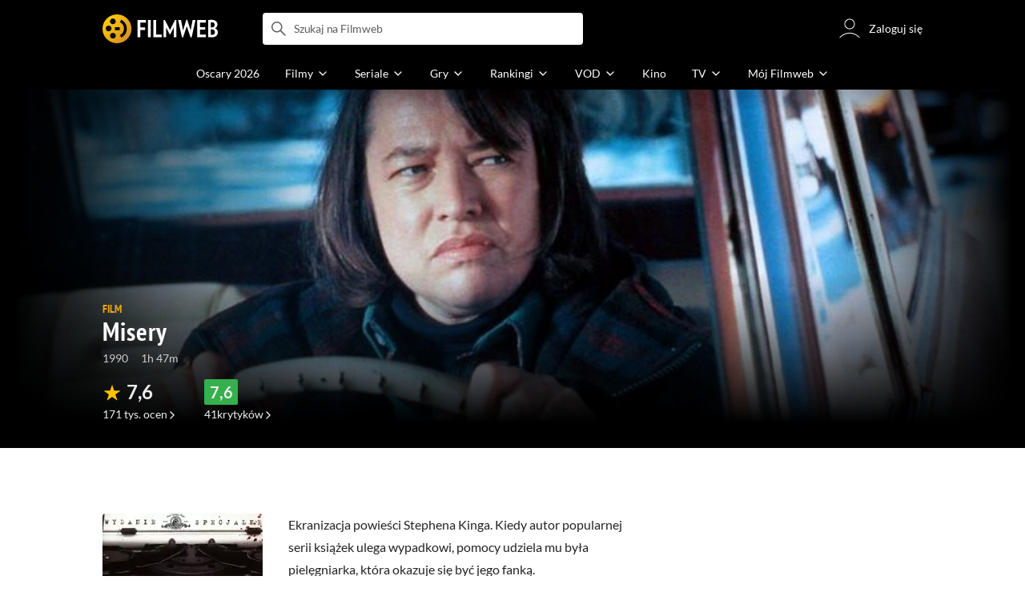

--- FILE ---
content_type: text/html;charset=utf-8
request_url: https://www.filmweb.pl/film/Misery-1990-1237
body_size: 62275
content:
<!doctype html><html lang="pl"><head><title>Misery (1990) - Filmweb</title><meta name="title" content="Misery (1990) - Filmweb"><meta charset="utf-8"><meta name="theme-color" content="#000"><meta name="gwt:property" content="locale=pl"><meta name="distribution" content="global"><meta name="rating" content="general"><meta name="revisit-after" content="1 days"><meta name="y_key" content="8e4c5b0ce0c1cd43"><meta name="format-detection" content="telephone=no"><meta name="apple-itunes-app" content="app-id=1598329154"><meta name="viewport" content="width=device-width, initial-scale=1, maximum-scale=1, user-scalable=no, viewport-fit=cover"><meta name="google-site-verification" content="ZLPK2MG9lmQ5omofcUZwSObmWfyiTBQxrd0cCaYNuRo"><meta name="msapplication-starturl" content="/"><meta property="og:site_name" content="Filmweb"><meta property="fb:app_id" content="226887730845"><meta property="og:title" content="Misery | Film | 1990"><meta property="og:description" content="Misery (1990) - Ekranizacja powieści Stephena Kinga. Kiedy autor popularnej serii książek ulega wypadkowi, pomocy udziela mu była pielęgniarka, kt&oacute;ra okazuje się być jego fanką."><meta property="og:type" content="video.movie"><meta property="og:url" content="https://www.filmweb.pl/film/Misery-1990-1237"><meta property="og:image" content="https://fwcdn.pl/fpo/12/37/1237/7463412_1.3.jpg"><meta property="og:image:url" content="https://fwcdn.pl/fpo/12/37/1237/7463412_1.3.jpg"><meta property="og:image:secure_url" content="https://fwcdn.pl/fpo/12/37/1237/7463412_1.3.jpg"><meta property="og:image:type" content="image/jpeg"><meta property="og:image:width" content="500"><meta property="og:image:height" content="722"><meta property="og:image:alt" content="plakat - Misery"><meta name="twitter:card" content="summary"><meta name="twitter:site" content="@Filmweb"><meta name="description" content="Misery (1990) - Ekranizacja powieści Stephena Kinga. Kiedy autor popularnej serii książek ulega wypadkowi, pomocy udziela mu była pielęgniarka, kt&oacute;ra okazuje się być jego fanką."><meta name="referrer" content="strict-origin-when-cross-origin"><meta property="og:locale" content="pl_PL"><meta name="lasttime" content="23/01/2026 09:57"><meta name="referrer" content="strict-origin-when-cross-origin"><meta name="robots" content="all"><link rel="preconnect" href="https://fwcdn.pl"><link rel="preconnect" href="//fonts.googleapis.com"><link rel="preconnect" href="//fonts.gstatic.com"><link rel="preconnect" href="https://sdk.privacy-center.org" referrerpolicy="same-origin"><link rel="preconnect" href="https://www3.smartadserver.com" referrerpolicy="same-origin"><link rel="preconnect" href="https://pro.hit.gemius.pl" referrerpolicy="same-origin"><link rel="preconnect" href="https://collector-analytics.efigence.com" referrerpolicy="same-origin"><link rel="preconnect" href="https://connect.facebook.net" referrerpolicy="same-origin"><link rel="preconnect" href="https://www.facebook.com" referrerpolicy="same-origin"><link rel="preconnect" href="https://www.google-analytics.com" referrerpolicy="same-origin"><link rel="manifest" href="/manifest.json"><link rel="icon" href="https://fwcdn.pl/prt/static/images/fw/icons2/228x228.png" sizes="228x228"><link rel="shortcut icon" href="https://fwcdn.pl/prt/static/images/fw/icons2/228x228.png" sizes="228x228"><link rel="mask-icon" href="https://fwcdn.pl/prt/static/images/fw/icons2/filmweb-touchbar-icon.svg" color="#ECB014"><link rel="apple-touch-icon" href="https://fwcdn.pl/prt/static/images/fw/icons2/32x32.png" sizes="32x32"><link rel="apple-touch-icon" href="https://fwcdn.pl/prt/static/images/fw/icons2/60x60.png" sizes="60x60"><link rel="apple-touch-icon" href="https://fwcdn.pl/prt/static/images/fw/icons2/75x75.png" sizes="75x75"><link rel="apple-touch-icon" href="https://fwcdn.pl/prt/static/images/fw/icons2/120x120.png" sizes="120x120"><link rel="apple-touch-icon" href="https://fwcdn.pl/prt/static/images/fw/icons2/152x152.png" sizes="152x152"><link rel="apple-touch-icon" href="https://fwcdn.pl/prt/static/images/fw/icons2/192x192.png" sizes="192x192"><link rel="apple-touch-icon" href="https://fwcdn.pl/prt/static/images/fw/icons2/256x256.png" sizes="256x256"><link rel="apple-touch-icon" href="https://fwcdn.pl/prt/static/images/fw/icons2/512x512.png" sizes="512x512"><link rel="shortcut icon" type="image/x-icon" href="https://fwcdn.pl/prt/static/images/fw/icons2/fw-favicons.ico" sizes="16x16 24x24 32x32 48x48 64x64"><link rel="bookmark icon" type="image/x-icon" href="https://fwcdn.pl/prt/static/images/fw/icons2/fw-favicons.ico" sizes="16x16 24x24 32x32 48x48 64x64"><link href="https://fwcdn.pl/front/ogfx/opensearch/portal.xml" title="Filmweb.pl" type="application/opensearchdescription+xml" rel="search"><link href="https://fwcdn.pl/front/ogfx/opensearch/films.xml" title="Filmweb.pl - Filmy" type="application/opensearchdescription+xml" rel="search"><link href="https://fwcdn.pl/front/ogfx/opensearch/people.xml" title="Filmweb.pl - Ludzie filmu" type="application/opensearchdescription+xml" rel="search"><link rel="preload" href="//pro.hit.gemius.pl/xgemius.js" as="script" referrerpolicy="same-origin"><link rel="preload" href="//ced.sascdn.com/tag/2114/smart.js" as="script" referrerpolicy="same-origin"><link rel="preload" href="https://fwcdn.pl/front/assets/LatoRegular.woff2" as="font" type="font/woff2" crossorigin="anonymous"><link rel="preload" href="https://fwcdn.pl/front/assets/LatoBold.woff2" as="font" type="font/woff2" crossorigin="anonymous"><link rel="preload" href="https://fwcdn.pl/front/assets/PTSansNarrow.woff2" as="font" type="font/woff2" crossorigin="anonymous"><link rel="preload" href="https://fwcdn.pl/front/assets/PTSansNarrowBold.woff2" as="font" type="font/woff2" crossorigin="anonymous"><link rel="preload" href="https://www.filmweb.pl/api/v1/ads/targeted" as="fetch"><link rel="preload" href="https://www.filmweb.pl/api/v1/vod/providers/list" as="fetch"><link rel="canonical" href="https://www.filmweb.pl/film/Misery-1990-1237"><script>
    (function (a) {

        if (/(android|bb\d+|meego).+mobile|avantgo|bada\/|blackberry|blazer|compal|elaine|fennec|hiptop|iemobile|ip(hone|od)|iris|kindle|lge |maemo|midp|mmp|mobile.+firefox|netfront|opera m(ob|in)i|palm( os)?|phone|p(ixi|re)\/|plucker|pocket|psp|series(4|6)0|symbian|treo|up\.(browser|link)|vodafone|wap|windows ce|xda|xiino/i.test(a) || /1207|6310|6590|3gso|4thp|50[1-6]i|770s|802s|a wa|abac|ac(er|oo|s\-)|ai(ko|rn)|al(av|ca|co)|amoi|an(ex|ny|yw)|aptu|ar(ch|go)|as(te|us)|attw|au(di|\-m|r |s )|avan|be(ck|ll|nq)|bi(lb|rd)|bl(ac|az)|br(e|v)w|bumb|bw\-(n|u)|c55\/|capi|ccwa|cdm\-|cell|chtm|cldc|cmd\-|co(mp|nd)|craw|da(it|ll|ng)|dbte|dc\-s|devi|dica|dmob|do(c|p)o|ds(12|\-d)|el(49|ai)|em(l2|ul)|er(ic|k0)|esl8|ez([4-7]0|os|wa|ze)|fetc|fly(\-|_)|g1 u|g560|gene|gf\-5|g\-mo|go(\.w|od)|gr(ad|un)|haie|hcit|hd\-(m|p|t)|hei\-|hi(pt|ta)|hp( i|ip)|hs\-c|ht(c(\-| |_|a|g|p|s|t)|tp)|hu(aw|tc)|i\-(20|go|ma)|i230|iac( |\-|\/)|ibro|idea|ig01|ikom|im1k|inno|ipaq|iris|ja(t|v)a|jbro|jemu|jigs|kddi|keji|kgt( |\/)|klon|kpt |kwc\-|kyo(c|k)|le(no|xi)|lg( g|\/(k|l|u)|50|54|\-[a-w])|libw|lynx|m1\-w|m3ga|m50\/|ma(te|ui|xo)|mc(01|21|ca)|m\-cr|me(rc|ri)|mi(o8|oa|ts)|mmef|mo(01|02|bi|de|do|t(\-| |o|v)|zz)|mt(50|p1|v )|mwbp|mywa|n10[0-2]|n20[2-3]|n30(0|2)|n50(0|2|5)|n7(0(0|1)|10)|ne((c|m)\-|on|tf|wf|wg|wt)|nok(6|i)|nzph|o2im|op(ti|wv)|oran|owg1|p800|pan(a|d|t)|pdxg|pg(13|\-([1-8]|c))|phil|pire|pl(ay|uc)|pn\-2|po(ck|rt|se)|prox|psio|pt\-g|qa\-a|qc(07|12|21|32|60|\-[2-7]|i\-)|qtek|r380|r600|raks|rim9|ro(ve|zo)|s55\/|sa(ge|ma|mm|ms|ny|va)|sc(01|h\-|oo|p\-)|sdk\/|se(c(\-|0|1)|47|mc|nd|ri)|sgh\-|shar|sie(\-|m)|sk\-0|sl(45|id)|sm(al|ar|b3|it|t5)|so(ft|ny)|sp(01|h\-|v\-|v )|sy(01|mb)|t2(18|50)|t6(00|10|18)|ta(gt|lk)|tcl\-|tdg\-|tel(i|m)|tim\-|t\-mo|to(pl|sh)|ts(70|m\-|m3|m5)|tx\-9|up(\.b|g1|si)|utst|v400|v750|veri|vi(rg|te)|vk(40|5[0-3]|\-v)|vm40|voda|vulc|vx(52|53|60|61|70|80|81|83|85|98)|w3c(\-| )|webc|whit|wi(g |nc|nw)|wmlb|wonu|x700|yas\-|your|zeto|zte\-/i.test(a.substr(0, 4))) {
            window.isMobile = true;
        } else {
            window.isMobile = false;
        }

    })(navigator.userAgent || navigator.vendor || window.opera);

</script><script data-type="globals">
    window.globals ||= {
        module: {},
        settings: {
            gdpr: {
                didomiConsentManager: true
            }
        },
        performance: {
            startTime: performance.now()
        },
    }

    window.globals.page = {
        name: "filmMain",
        smartPageId: 728926,
    };

    window.globals.page.entity = { "name" : "film", "id": 1237, "type": "film" };                                                
</script><script data-type="globals">    window.IRI ||= {};
    window.IRI.paths ||= {};
    window.IRI.paths.api = 'https://www.filmweb.pl/api/v1';
    window.ENV = 'production';

    var canonical = 'https://www.filmweb.pl/film/Misery-1990-1237';</script><script src="https://fwcdn.pl/front/assets/BnyXs7St_004.js" crossorigin></script><script src="https://fwcdn.pl/front/assets/PqTprxeZ_004.js" crossorigin></script><script type="text/javascript">
    window.gdprAppliesGlobally=true;(function(){function a(e){if(!window.frames[e]){if(document.body&&document.body.firstChild){var t=document.body;var n=document.createElement("iframe");n.style.display="none";n.name=e;n.title=e;t.insertBefore(n,t.firstChild)}
    else{setTimeout(function(){a(e)},5)}}}function e(n,r,o,c,s){function e(e,t,n,a){if(typeof n!=="function"){return}if(!window[r]){window[r]=[]}var i=false;if(s){i=s(e,t,n)}if(!i){window[r].push({command:e,parameter:t,callback:n,version:a})}}e.stub=true;function t(a){if(!window[n]||window[n].stub!==true){return}if(!a.data){return}
    var i=typeof a.data==="string";var e;try{e=i?JSON.parse(a.data):a.data}catch(t){return}if(e[o]){var r=e[o];window[n](r.command,r.parameter,function(e,t){var n={};n[c]={returnValue:e,success:t,callId:r.callId};a.source.postMessage(i?JSON.stringify(n):n,"*")},r.version)}}
    if(typeof window[n]!=="function"){window[n]=e;if(window.addEventListener){window.addEventListener("message",t,false)}else{window.attachEvent("onmessage",t)}}}e("__tcfapi","__tcfapiBuffer","__tcfapiCall","__tcfapiReturn");a("__tcfapiLocator");(function(e,tgt){
    var t=document.createElement("script");t.id="spcloader";t.type="text/javascript";t.async=true;t.src="https://sdk.privacy-center.org/"+e+"/loader.js?target_type=notice&target="+tgt;t.charset="utf-8";var n=document.getElementsByTagName("script")[0];n.parentNode.insertBefore(t,n)})("ab1262c8-61e7-44b9-becc-6a6b50a75aca","3akHRQcV")})();
</script><script>
        window.canRunOverlays = new Promise(resolve => {
            window.canRunOverlaysResolve = resolve;
        });

        window.rodo.waitForConsent().then(function(){
            Promise.all([window.rodo.checkIsDidomiConsent('c:webankieta-FtNkbRBG'), window.canRunOverlays]).then((([consent, overlay]) => {
                if (document.cookie.includes('_fwuser_logged=') ) {
                    if (consent && overlay) {
                        !function(e,t,n,o,a){var c=e.Startquestion=e.Startquestion||{};c.invoked?e.console&&console.warn&&console.warn("Startquestion snippet included twice."):(c.invoked=!0,c.queue=[],c.call=function(){c.queue.push(Array.prototype.slice.call(arguments))},(e=t.createElement("script")).type="text/javascript",e.async=!0,e.src=n,(t=t.getElementsByTagName("script")[0]).parentNode.insertBefore(e,t),c.call({type:"load",config:{key:o,lang:a}}))}(window,document,'https://library.startquestion.com/current/startquestion.js','79a82413-513b-439f-a0ef-0a33991a0dd4','pl');
                    }
                }
            }));
        });
    </script><script src="https://fwcdn.pl/front/assets/CARW8CyV_004.js" crossorigin></script><script src="https://fwcdn.pl/front/assets/DPWpPnMn_004.js" crossorigin></script><script src="https://fwcdn.pl/front/assets/k6vUihtT_004.js" crossorigin></script><script src="https://fwcdn.pl/front/assets/Gdqzb27O_004.js" crossorigin></script><script>
            window.globals.module["KeywordsModule"] = new Promise((resolve) => {
                window.globals.module["resolveKeywordsModule"] = resolve;
            });
        </script><link rel="stylesheet" href="https://fwcdn.pl/front/assets/D4MXxT0s_004.css" type="text/css" crossorigin/><script src="https://fwcdn.pl/front/assets/UvBGM-mD_004.js" type="module" async crossorigin></script><script type="text/javascript">
    var gemius_identifier = '.KtArbS4a2t3caNx6E27asSZDfXyF_d4HMDEcK4J.nb.v7';
    var gemius_use_cmp = true;
    var gemius_extraparameters = new Array(`logged=${ document.cookie.includes('_fwuser_logged=') }`);

    // lines below shouldn't be edited
    function gemius_pending(i) {
        window[i] = window[i] || function () {
            var x = window[i + '_pdata'] = window[i + '_pdata'] || [];
            x[x.length] = arguments;
        };
    }

    gemius_pending('gemius_hit');
    gemius_pending('gemius_cmd');
    gemius_pending('gemius_event');
    gemius_pending('pp_gemius_hit');
    gemius_pending('pp_gemius_event');
</script><script type="didomi/javascript" data-vendor="iab:328">
            <!--//--><![CDATA[//><!--
            (function (d, t) {
                try {
                    var gt = d.createElement(t), s = d.getElementsByTagName(t)[0],
                        l = 'http' + ((location.protocol == 'https:') ? 's' : '');
                    gt.setAttribute('async', 'async');
                    gt.setAttribute('referrerpolicy', 'same-origin');
                    gt.src = l + '://pro.hit.gemius.pl/xgemius.js';
                    s.parentNode.insertBefore(gt, s);
                } catch (e) {
                }
            })(document, 'script');
            //--><!]]>
        </script><script>
    window.logout = async function(target) {
        if (document.cookie.indexOf('_fwuser_logged=') === -1) {
            console.warn("user not logged in");
            return;
        }

        if (this.isInProgress) return;

                document.cookie.split(";").forEach((c) => {
            document.cookie = c.replace(/^ +/, "").replace(/=.*/, "=;expires=" + new Date().toUTCString() + ";path=/");
        });

        this.isInProgress = true;
        console.log('logout | action performed');

        fetch('https://www.filmweb.pl/api/v1/logout', {
            method: 'POST',
            credentials: 'include'
        }).then(() => {
            if (target) {
                document.location = target;
            } else {
                window.location.reload();
            }
        }).catch(error => {
            console.error(error);
            setTimeout(()=> {
                window.location.reload();
            }, 3000);
        });
    }
</script><script data-type="globals">
    (function (IRI) {

        document.documentElement.classList.add('js');
        window.isMobile ? document.documentElement.classList.add('mobile') : null;

        IRI.globals = IRI.globals || {};
        IRI.globals.locale = 'pl_PL';
                IRI.globals.isMobile = window.isMobile;         IRI.globals.isIphone = /iPhone/.test(navigator.userAgent) && !window.MSStream;
        IRI.globals.isAndroid = /Android/.test(navigator.userAgent);
        IRI.globals.smartSiteId = window.isMobile ? 118165 : 118159;
        IRI.globals.smartPageId = 728926;
        IRI.globals.pageId = "filmMain";

                    if (window.location.pathname.indexOf('/iri-admin') >= 0 || window.location.pathname.indexOf('/pepsi') === 0) {
                window.IRI_DA = true;             }
        
        
        
                
                 
        window.linkableIdForSmartSection = 'filmMain_film';

                
        IRI.globals.smartPageId = Number(728538);
    })(window.IRI = window.IRI || {});
</script><div data-asset="cover-photo"><style>.page[data-linkable="filmMain"] .filmCoverSection__wrapper{display:flex;position:relative;flex-direction:column;justify-content:flex-end;background:#000}.page[data-linkable="filmMain"] .filmCoverSection__bg{position:absolute;top:0;left:50%;width:100%;max-width:78rem;transform:translate(-50%,0);background-position-x:center;background-position-y:top;background-repeat:no-repeat;background-color:#000;background-size:cover}.page[data-linkable="filmMain"] .filmCoverSection__bg::before{content:'';position:absolute;inset:0;width:100%;max-width:78rem;height:100%;background:linear-gradient(to bottom,rgba(0,0,0,0.72),rgba(0,0,0,0) 5.375rem,rgba(0,0,0,0) 4rem,rgba(0,0,0,1))}@media screen and (min-width:768px){.page[data-linkable="filmMain"] .filmCoverSection__bg::before{content:'';inset:0;height:100%;background:linear-gradient(180deg,rgba(0,0,0,1),rgba(0,0,0,0.001) 26.7%,rgba(0,0,0,0.001) 64%,rgba(0,0,0,1) 100%),linear-gradient(90deg,rgba(0,0,0,1),rgba(0,0,0,0.001) 32%,rgba(0,0,0,0) 81.41%,rgba(0,0,0,1) 100%)}}.site__content+.page[data-linkable] .filmCoverSection,.page[data-linkable]+.page[data-linkable] .filmCoverSection{overflow:hidden}</style><script>
    window.globals.module.WaitingModule.runWhenReady('PAGE', () => {
                    document.querySelector('.page[data-linkable="filmMain"]').classList.add('coverPhoto');
            (function (page) {
                page.coverPhotoEditor = '';
            })(IRI.globals.page = IRI.globals.page || {});

            });
</script><link rel="preload" href="https://fwcdn.pl/fph/12/37/1237/418115_4.1.jpg" as="image"><link rel="preload" href="https://fwcdn.pl/fcp/12/37/1237/1058.0.jpg" as="image" imagesrcset="https://fwcdn.pl/fcp/12/37/1237/1058.0.jpg 1x, https://fwcdn.pl/fcp/12/37/1237/1058.1.jpg 2x" media="(max-width: 768px)"><style>.page[data-linkable="filmMain"] .filmCoverSection__coverPhoto .filmCoverSection__bg{background-image:url(https://fwcdn.pl/fcp/12/37/1237/1058.0.jpg);background-image:-webkit-image-set(url(https://fwcdn.pl/fcp/12/37/1237/1058.0.jpg) 1x,url(https://fwcdn.pl/fcp/12/37/1237/1058.1.jpg) 2x)}@media screen and (max-width:768px){.page[data-linkable="filmMain"].coverPhoto--episode .filmCoverSection__coverPhoto .filmCoverSection__bg{background-position-y:50%}}@media screen and (min-width:768px){.page[data-linkable="filmMain"] .filmCoverSection__coverPhoto .filmCoverSection__bg{background-image:url(https://fwcdn.pl/fph/12/37/1237/418115_4.1.jpg);background-position-y:13% !important}}</style><style>.page[data-linkable="filmMain"] .filmCoverSection__wrapper{min-height:21.5rem;padding-top:12rem;padding-bottom:1rem;margin-top:-3.5rem}.page[data-linkable="filmMain"].noCoverPhoto .filmCoverSection__wrapper{padding-top:7rem}.page[data-linkable="episodeMain"].noCoverPhoto .filmCoverSection__wrapper{padding-top:0}.page[data-linkable="filmMain"] .filmCoverSection__bg{height:21.5rem}.page[data-linkable="filmMain"].noCoverPhoto .filmCoverSection__bg{height:15.25rem}.page[data-linkable="filmMain"] .filmCoverSection__posterLink{width:5.4375rem;height:7.125rem;margin-left:0}.page[data-linkable="filmMain"] .filmCoverSection__buttons{top:4.375rem}@media screen and (min-width:768px){.page[data-linkable="filmMain"] .filmCoverSection__wrapper{min-height:22.5rem;padding-bottom:2rem}}@media screen and (min-width:1152px){.page[data-linkable="filmMain"] .filmCoverSection__wrapper{margin-top:-7rem;padding-top:7.8125rem}.page[data-linkable="filmMain"] .filmCoverSection__wrapper{min-height:35rem;padding-top:20.375rem}.page[data-linkable="filmMain"] .filmCoverSection__bg{height:33rem;background-size:cover}}@media screen and (min-width:768px){.page[data-linkable="filmMain"] .filmCoverSection__wrapper{min-height:30.125rem}}@media screen and (min-width:1152px){.page[data-linkable="filmMain"] .filmCoverSection__wrapper{min-height:35rem;padding-top:20.375rem}.page[data-linkable="filmMain"] .filmCoverSection__bg{height:33rem;background-size:cover}.page[data-linkable="filmMain"] .filmCoverSection__bg::before{height:33rem}.page[data-linkable="filmMain"] .filmCoverSection__buttons{top:8rem}}</style></div><script>
    window.globals.module.WaitingModule.setPartLoaded('HTML_HEAD');
</script> <script type="application/javascript">
    window.env = window.ENV = 'production';
    window.publicPath = 'https://fwcdn.pl/front/';
</script><link rel="stylesheet" href="https://fwcdn.pl/front/assets/DE7T7UQc_004.css" type="text/css" crossorigin><link rel="stylesheet" href="https://fwcdn.pl/front/assets/Bx3SUFM3_004.css" type="text/css" crossorigin><link rel="stylesheet" href="https://fwcdn.pl/front/assets/lQq0dts0_004.css" type="text/css" crossorigin><link rel="stylesheet" href="https://fwcdn.pl/front/assets/DtbU_xVK_004.css" type="text/css" crossorigin><link rel="stylesheet" href="https://fwcdn.pl/front/assets/Y3Rw3xtF_004.css" type="text/css" crossorigin><link rel="stylesheet" href="https://fwcdn.pl/front/assets/B4iWt0ky_004.css" type="text/css" crossorigin><link rel="stylesheet" href="https://fwcdn.pl/front/assets/BJERiOEs_004.css" type="text/css" crossorigin><link rel="stylesheet" href="https://fwcdn.pl/front/assets/C6I0iHRr_004.css" type="text/css" crossorigin><link rel="stylesheet" href="https://fwcdn.pl/front/assets/nhnztZTB_004.css" type="text/css" crossorigin><link rel="stylesheet" href="https://fwcdn.pl/front/assets/BiiqO39m_004.css" type="text/css" crossorigin><link rel="stylesheet" href="https://fwcdn.pl/front/assets/B7AQfTro_004.css" type="text/css" crossorigin><link rel="stylesheet" href="https://fwcdn.pl/front/assets/nP-QapA6_004.css" type="text/css" crossorigin><link rel="stylesheet" href="https://fwcdn.pl/front/assets/Dk4QcYDq_004.css" type="text/css" crossorigin><link rel="stylesheet" href="https://fwcdn.pl/front/assets/BaOkxXhY_004.css" type="text/css" crossorigin><link rel="stylesheet" href="https://fwcdn.pl/front/assets/BwjzeUjN_004.css" type="text/css" crossorigin><link rel="stylesheet" href="https://fwcdn.pl/front/assets/hgd4GPkN_004.css" type="text/css" crossorigin><link rel="stylesheet" href="https://fwcdn.pl/front/assets/C7HnTL98_004.css" type="text/css" crossorigin><link rel="stylesheet" href="https://fwcdn.pl/front/assets/BbFi_H4x_004.css" type="text/css" crossorigin><link rel="stylesheet" href="https://fwcdn.pl/front/assets/CnY0VRPW_004.css" type="text/css" crossorigin><link rel="stylesheet" href="https://fwcdn.pl/front/assets/CaMqU2LN_004.css" type="text/css" crossorigin><link rel="stylesheet" href="https://fwcdn.pl/front/assets/Y3Rw3xtF_004.css" type="text/css" crossorigin><link rel="stylesheet" href="https://fwcdn.pl/front/assets/ByaWRxV8_004.css" type="text/css" crossorigin><link rel="stylesheet" href="https://fwcdn.pl/front/assets/w-KHzlHl_004.css" type="text/css" crossorigin><link rel="stylesheet" href="https://fwcdn.pl/front/assets/Bkpm0j4Z_004.css" type="text/css" crossorigin><link rel="stylesheet" href="https://fwcdn.pl/front/assets/B7AQfTro_004.css" type="text/css" crossorigin><link rel="stylesheet" href="https://fwcdn.pl/front/assets/BadGfK7e_004.css" type="text/css" crossorigin><link rel="stylesheet" href="https://fwcdn.pl/front/assets/B7AQfTro_004.css" type="text/css" crossorigin><link rel="stylesheet" href="https://fwcdn.pl/front/assets/J2XnD2pm_004.css" type="text/css" crossorigin><link rel="stylesheet" href="https://fwcdn.pl/front/assets/uiMffxMP_004.css" type="text/css" crossorigin><link rel="stylesheet" href="https://fwcdn.pl/front/assets/BY4nN1Lf_004.css" type="text/css" crossorigin><link rel="stylesheet" href="https://fwcdn.pl/front/assets/B7AQfTro_004.css" type="text/css" crossorigin><link rel="stylesheet" href="https://fwcdn.pl/front/assets/Dk4QcYDq_004.css" type="text/css" crossorigin><link rel="stylesheet" href="https://fwcdn.pl/front/assets/BwjzeUjN_004.css" type="text/css" crossorigin><link rel="stylesheet" href="https://fwcdn.pl/front/assets/Cm9O2Hec_004.css" type="text/css" crossorigin><link rel="stylesheet" href="https://fwcdn.pl/front/assets/Hcj0c53k_004.css" type="text/css" crossorigin><link rel="stylesheet" href="https://fwcdn.pl/front/assets/Cu_Ax8dL_004.css" type="text/css" crossorigin><link rel="stylesheet" href="https://fwcdn.pl/front/assets/B6hCFzON_004.css" type="text/css" crossorigin><link rel="stylesheet" href="https://fwcdn.pl/front/assets/B7AQfTro_004.css" type="text/css" crossorigin><link rel="stylesheet" href="https://fwcdn.pl/front/assets/D__cbHv-_004.css" type="text/css" crossorigin><link rel="stylesheet" href="https://fwcdn.pl/front/assets/DsonE_i-_004.css" type="text/css" crossorigin><link rel="stylesheet" href="https://fwcdn.pl/front/assets/BDwmc0Df_004.css" type="text/css" crossorigin><link rel="stylesheet" href="https://fwcdn.pl/front/assets/fBAKfuKX_004.css" type="text/css" crossorigin><link rel="stylesheet" href="https://fwcdn.pl/front/assets/NAVyQRq0_004.css" type="text/css" crossorigin><link rel="stylesheet" href="https://fwcdn.pl/front/assets/BQMhDTrb_004.css" type="text/css" crossorigin><link rel="stylesheet" href="https://fwcdn.pl/front/assets/Cbl2WhD8_004.css" type="text/css" crossorigin><link rel="stylesheet" href="https://fwcdn.pl/front/assets/qw1BQUw3_004.css" type="text/css" crossorigin><link rel="stylesheet" href="https://fwcdn.pl/front/assets/8yQPuddl_004.css" type="text/css" crossorigin><link rel="stylesheet" href="https://fwcdn.pl/front/assets/BN82cQeH_004.css" type="text/css" crossorigin><link rel="stylesheet" href="https://fwcdn.pl/front/assets/BN-N8BC__004.css" type="text/css" crossorigin><link rel="stylesheet" href="https://fwcdn.pl/front/assets/y_yfXFdt_004.css" type="text/css" crossorigin><link rel="stylesheet" href="https://fwcdn.pl/front/assets/Y3Rw3xtF_004.css" type="text/css" crossorigin><link rel="stylesheet" href="https://fwcdn.pl/front/assets/DeULhwBo_004.css" type="text/css" crossorigin><link rel="stylesheet" href="https://fwcdn.pl/front/assets/CiO7AbWp_004.css" type="text/css" crossorigin><link rel="stylesheet" href="https://fwcdn.pl/front/assets/D4MXxT0s_004.css" type="text/css" crossorigin><link rel="stylesheet" href="https://fwcdn.pl/front/assets/B4LG37q__004.css" type="text/css" crossorigin><link rel="stylesheet" href="https://fwcdn.pl/front/assets/C8EpxtNX_004.css" type="text/css" crossorigin><link rel="stylesheet" href="https://fwcdn.pl/front/assets/CFARX4sI_004.css" type="text/css" crossorigin><link rel="stylesheet" href="https://fwcdn.pl/front/assets/6lZ_VMmg_004.css" type="text/css" crossorigin><link rel="stylesheet" href="https://fwcdn.pl/front/assets/B4iWt0ky_004.css" type="text/css" crossorigin><link rel="stylesheet" href="https://fwcdn.pl/front/assets/BJERiOEs_004.css" type="text/css" crossorigin><link rel="stylesheet" href="https://fwcdn.pl/front/assets/6Q8MbC0g_004.css" type="text/css" crossorigin><link rel="stylesheet" href="https://fwcdn.pl/front/assets/D4-Jsg8E_004.css" type="text/css" crossorigin><link rel="stylesheet" href="https://fwcdn.pl/front/assets/SmgGUXYL_004.css" type="text/css" crossorigin><link rel="stylesheet" href="https://fwcdn.pl/front/assets/C6I0iHRr_004.css" type="text/css" crossorigin><link rel="stylesheet" href="https://fwcdn.pl/front/assets/nhnztZTB_004.css" type="text/css" crossorigin><link rel="stylesheet" href="https://fwcdn.pl/front/assets/BdSFe1gy_004.css" type="text/css" crossorigin><link rel="stylesheet" href="https://fwcdn.pl/front/assets/BiiqO39m_004.css" type="text/css" crossorigin><link rel="stylesheet" href="https://fwcdn.pl/front/assets/BHRc38jp_004.css" type="text/css" crossorigin><link rel="stylesheet" href="https://fwcdn.pl/front/assets/DZhDP4lg_004.css" type="text/css" crossorigin><link rel="stylesheet" href="https://fwcdn.pl/front/assets/nP-QapA6_004.css" type="text/css" crossorigin><link rel="stylesheet" href="https://fwcdn.pl/front/assets/Bn3PdlsA_004.css" type="text/css" crossorigin><link rel="stylesheet" href="https://fwcdn.pl/front/assets/DJhAc1GO_004.css" type="text/css" crossorigin><link rel="stylesheet" href="https://fwcdn.pl/front/assets/BaOkxXhY_004.css" type="text/css" crossorigin><link rel="stylesheet" href="https://fwcdn.pl/front/assets/Cnzos7qn_004.css" type="text/css" crossorigin><link rel="stylesheet" href="https://fwcdn.pl/front/assets/DTpdZ3Lz_004.css" type="text/css" crossorigin><link rel="stylesheet" href="https://fwcdn.pl/front/assets/Cpi1xJoI_004.css" type="text/css" crossorigin><link rel="stylesheet" href="https://fwcdn.pl/front/assets/BIOfWix9_004.css" type="text/css" crossorigin><link rel="stylesheet" href="https://fwcdn.pl/front/assets/DdSEH_OA_004.css" type="text/css" crossorigin><link rel="stylesheet" href="https://fwcdn.pl/front/assets/bClX9Rev_004.css" type="text/css" crossorigin><link rel="stylesheet" href="https://fwcdn.pl/front/assets/C2gY4anj_004.css" type="text/css" crossorigin><link rel="stylesheet" href="https://fwcdn.pl/front/assets/BMvNZT-t_004.css" type="text/css" crossorigin><link rel="stylesheet" href="https://fwcdn.pl/front/assets/C9jYlQ7C_004.css" type="text/css" crossorigin><link rel="stylesheet" href="https://fwcdn.pl/front/assets/B_0hiL56_004.css" type="text/css" crossorigin><link rel="stylesheet" href="https://fwcdn.pl/front/assets/hgd4GPkN_004.css" type="text/css" crossorigin><script src="https://fwcdn.pl/front/assets/D9BqY0HB_004.js" type="module" crossorigin></script><script>
    (() => {
        let maxErrors = 10;
        const reportedErrors = [];

        const defaults = {
            code : 'frontend',
            url : document.URL,
            msg : '',
            data : {
                logged : document.cookie.includes('_fwuser_logged='),
                hasAdblock: window.hasAdblock || null,
                isMobile : !!window.isMobile
            },
            stacktrace : '',
            tag : 'frontend'
        };

        window.reportError = (errorConfig = {}, errorData = {}, limited = true) => {
            if (window.ENV === 'development') { return; }
            if (limited && maxErrors-- <= 0) { return; }

            const params = Object.assign({}, defaults, errorConfig);
            Object.assign(params.data, defaults.data, errorData);

            if (!reportedErrors.includes(params)) {
                reportedErrors.push(params);

                const http = new XMLHttpRequest();
                http.open("POST", "/report/error", true);
                http.setRequestHeader("Content-type", "application/json");
                http.send(JSON.stringify(params));
            }
        }
    })();

    (() => {
        function getErrorMessage(e) {
            if(e && e.stack) {
                return e.stack
            } else if (e && e.error && e.error.stack) {
                return e.error.stack
            } else {
                return 'null'
            }
        }

        if (!window.navigator.userAgent.match(/(MSIE|Trident|Googlebot)/)) {
            window.addEventListener('error', function(event) {
                reportError({
                    msg: event.message || '',
                    stacktrace: getErrorMessage(event),
                });
            });
        }
    })();
</script><script>
    var IRI_FULL_DOMAIN = 'https://www.filmweb.pl'; 
    window.webPushPublicKey = "BMfXgMXhzjJl70Tyzu8QEy_Tnp7-jnIENiXth6rb-qIWrBOImqVQO-zzJpOXJWE4uy5hHCJJ6fg6KoW0s-Bgs00";

    (function (IRI) {
        IRI.paths = IRI.paths || {};
        // IRI.paths.api = 'https://www.filmweb.pl/api/v1';
        // IRI.paths.api = 'https://www.filmweb.pl/api/v1';
        IRI.paths.domain = 'filmweb.pl';
        IRI.paths.cookieDomain = 'filmweb.pl';
        IRI.paths.repo = {
            news: 'https://fwcdn.pl/nph',// news
            oldNews: 'https://fwcdn.pl/onph',// old news
            quiz: 'https://fwcdn.pl/quiz',// quiz
            character: 'https://fwcdn.pl/cpo',// person
            world: 'https://fwcdn.pl/cwpo',// world
            p: 'https://fwcdn.pl/ppo',// person
            f: 'https://fwcdn.pl/fpo',// film
            s: 'https://fwcdn.pl/fpo',// serial
            g: 'https://fwcdn.pl/fpo',// game
            a: 'https://fwcdn.pl/award',// award
            u: 'https://fwcdn.pl/user', // user
            photo: 'https://fwcdn.pl/fph',
            vod: 'https://fwcdn.pl/vodp',
            transcoded: 'https://fwcdn.pl/video',
            webVideo: 'https://fwcdn.pl/webv',
        };
        IRI.paths.WelcomeScreen = "https://fwcdn.pl/front/assets/DHMjH_ox_004.js";

        IRI.paths.fullDomain = IRI_FULL_DOMAIN;         IRI.paths.pathPrefix = "";
                IRI.paths.channelIcoPathBase = 'https://fwcdn.pl/chan';
        IRI.paths.assistant = '/ajax/assistant';
        IRI.paths.assistantAll = '/ajax/assistant-all';
        IRI.paths.notifications = '/ajax/notifications';
        IRI.paths.userView = '/user/__userName__';
        IRI.paths.settings = '/settings';
        IRI.paths.settingsAvatar = '/settings/avatar';
        IRI.paths.login = {
            google: '/login',
        };
        IRI.paths.logout = '/logout';

        IRI.paths.discountCenterPage = '/discounts';
        IRI.paths.plusLandingPage = '/plus';

            IRI.paths.gwt = 'https://fwcdn.pl/gwt';

            IRI.paths.userPlug = 'https://fwcdn.pl/front/ogfx/beta/ic/plugs/v01/user_plug.svg';
        IRI.paths.userPlugs = {
            M: 'https://fwcdn.pl/front/ogfx/avatars/male.svg',
            F: 'https://fwcdn.pl/front/ogfx/avatars/female.svg',
            X: 'https://fwcdn.pl/front/ogfx/avatars/asexual.svg',
        }

        IRI.paths.defaultPlug = 'https://fwcdn.pl/front/ogfx/beta/ic/plugs/v01/plug.svg';
        IRI.paths.whitePlug = 'https://fwcdn.pl/front/ogfx/beta/ic/plugs/v01/plug-white.svg';

        IRI.paths.notificationEventsMarkRead = '/ajax/notifications/markRead';

        IRI.paths.gfx = 'https://fwcdn.pl/front/ogfx';

        IRI.globals.fbConnectAppId = '226887730845';

                IRI.env = "PRODUCTION";

        if (['activatePage', 'resetPasswordPageNew'].includes(IRI.globals.pageId)) {
            localStorage.removeItem('cache_logged_info');
        }

        // IRI._loggedInfo = null;
        (function(loggedInfoString) {
            if (loggedInfoString && document.cookie.indexOf('_fwuser_logged=') >= 0) {
                IRI._loggedInfo = JSON.parse(loggedInfoString);

                if (IRI._loggedInfo?.photo) {
                    IRI._loggedAvatar = IRI.paths.repo.u + IRI._loggedInfo.photo.sourcePath.replace('$', '2');
                } else if (IRI._loggedInfo?.facebookId) {
                    IRI._loggedAvatar = 'https://graph.facebook.com/' + IRI._loggedInfo.facebookId + '/picture?width=150&height=150';
                } else {
                    // IRI._loggedAvatar = IRI.paths.userPlugs[IRI._loggedInfo?.personalData?.sex || 'X'];
                    IRI._loggedAvatar = 'https://fwcdn.pl/front/ogfx/t.gif';
                }

                // document.write('<link rel="preload" href="' + IRI._loggedAvatar + '" as="image">');
            }
        })(localStorage.getItem('cache_logged_info'));
    })(window.IRI || {});

        var sas = sas || {};
    sas.cmd = sas.cmd || [];



                                                                                                                                                                                                                                                                                                                        

</script><script>
            window.globals.module["CSAModule"] = new Promise((resolve) => {
                window.globals.module["resolveCSAModule"] = resolve;
            });
        </script><script src="https://fwcdn.pl/front/assets/DWzwoF2b_004.js" type="module" async crossorigin></script><script>
    /** @deprecated instead of await IRI.csa use await (await window.globals.module.CSAModule).state */
    window.IRI ||= {};
    window.IRI.csa = (async () => (await window.globals.module.CSAModule).state)();
</script><script>
            window.globals.module["AdsRichContentModule"] = new Promise((resolve) => {
                window.globals.module["resolveAdsRichContentModule"] = resolve;
            });
        </script><script src="https://fwcdn.pl/front/assets/DpU9Zc46_004.js" type="module" async crossorigin></script><script>
            window.globals.module["RichContentModule"] = new Promise((resolve) => {
                window.globals.module["resolveRichContentModule"] = resolve;
            });
        </script><script src="https://fwcdn.pl/front/assets/BovNF8zM_004.js" type="module" async crossorigin></script><script>
    "use strict";

(function (IRI) {
    IRI.globals = IRI.globals || {};
    IRI.utils = IRI.utils || {};

    IRI.overlays = [];

    IRI.source ||= new Map();
    IRI.setSource = (key, value) => IRI.source.set(key, value);
})(window.IRI ||= {});

(function () {
    IRI.globals.pageAccessedByReload = (() => {
        try {
            return (
                (window.performance.navigation && window.performance.navigation.type === 1) ||
                window.performance
                    .getEntriesByType('navigation')
                    .map((nav) => nav.type)
                    .includes('reload')
            );
        } catch (e) {
            return true;
        }
    })();

    let prefixesToClean;

    if (document.cookie.indexOf('XSRF-TOKEN=') < 0) {
        prefixesToClean = ['logged', 'labile'];
    } else if (IRI.globals.pageAccessedByReload) {
        prefixesToClean = ['labile'];
    }

    if (prefixesToClean) {
        Object.keys(localStorage).forEach((key) => {
            if (prefixesToClean.indexOf(key.split('_')[0]) >= 0) {
                localStorage.removeItem(key);
            }
        });
    }
})();
</script><script>
    (() => {
        const id = parseInt(window.globals.module.StorageModule.getCookie("fupi"));

        if (isNaN(id) || id < 0 || id > 99) {
            const NEXT_YEAR = new Date();
            NEXT_YEAR.setDate(NEXT_YEAR.getDate() + 365);

            window.globals.module.StorageModule.setCookie(
                "fupi",
                Math.floor(Math.random() * 100).toString(),
                "/",
                NEXT_YEAR
            );
        }
    })()
</script><script type="didomi/javascript" data-purposes="cookies">
        (function(c,l,a,r,i,t,y){
            c[a]=c[a]||function(){(c[a].q=c[a].q||[]).push(arguments)};
            t=l.createElement(r);t.async=1;t.src="https://www.clarity.ms/tag/"+i;
            y=l.getElementsByTagName(r)[0];y.parentNode.insertBefore(t,y);
        })(window, document, "clarity", "script", "fv1x2u44u0");
    </script><script src="https://fwcdn.pl/front/assets/DvT9p1y4_004.js" crossorigin></script><script>
            window.globals.module["SmartModule"] = new Promise((resolve) => {
                window.globals.module["resolveSmartModule"] = resolve;
            });
        </script><script src="https://fwcdn.pl/front/assets/BMGMukCG_004.js" type="module" async crossorigin></script><script>
    window.globals.module.WaitingModule.setPartLoaded('ASSETS');
</script></head><svg xmlns="http://www.w3.org/2000/svg" style="display: none;" id="svgDefs"> <defs> <symbol id="eyeSolid" viewBox="0 0 32 32"> <path d="M7.197 9.455c2.23-1.861 5.194-3.455 8.804-3.455s6.574 1.594 8.804 3.455c2.228 1.86 3.763 4.018 4.533 5.238l0.024 0.039c0.161 0.255 0.308 0.487 0.385 0.821 0.061 0.265 0.061 0.629 0 0.894-0.077 0.334-0.224 0.567-0.385 0.821l-0.025 0.039c-0.77 1.22-2.305 3.378-4.533 5.238-2.23 1.861-5.194 3.455-8.804 3.455s-6.574-1.594-8.804-3.455c-2.228-1.86-3.763-4.018-4.534-5.238l-0.024-0.039c-0.161-0.255-0.308-0.487-0.385-0.821-0.061-0.265-0.061-0.629 0-0.894 0.077-0.334 0.224-0.567 0.385-0.821l0.024-0.039c0.77-1.22 2.305-3.378 4.534-5.238zM16 19.333c1.841 0 3.333-1.492 3.333-3.333s-1.492-3.333-3.333-3.333c-1.841 0-3.333 1.492-3.333 3.333s1.492 3.333 3.333 3.333z" fill="currentColor"></path> </symbol> <symbol id="arrowRight" viewBox="0 0 32 32"> <path d="M18 16l-7 7c-0.552 0.552-0.552 1.448 0 2v0c0.552 0.552 1.448 0.552 2 0l8.293-8.293c0.391-0.391 0.391-1.024 0-1.414l-8.293-8.293c-0.552-0.552-1.448-0.552-2 0v0c-0.552 0.552-0.552 1.448 0 2l7 7z" fill="currentColor"></path> </symbol> <symbol id="arrowDown" viewBox="0 0 32 32"> <path d="M16 18l-7-7c-0.552-0.552-1.448-0.552-2 0v0c-0.552 0.552-0.552 1.448 0 2l8.293 8.293c0.391 0.391 1.024 0.391 1.414 0l8.293-8.293c0.552-0.552 0.552-1.448 0-2v0c-0.552-0.552-1.448-0.552-2 0l-7 7z" fill="currentColor"></path> </symbol> <symbol id="starSolid" viewBox="0 0 32 32"> <path d="M15.765 22.909l-7.588 5.505c-0.179 0.13-0.429 0.090-0.559-0.089-0.075-0.104-0.096-0.237-0.057-0.358l2.891-8.917c0.053-0.165-0.005-0.345-0.145-0.447l-7.58-5.515c-0.179-0.13-0.218-0.38-0.088-0.559 0.075-0.103 0.195-0.165 0.323-0.165l9.374-0.006c0.173-0 0.326-0.112 0.38-0.276l2.903-8.914c0.068-0.21 0.294-0.325 0.504-0.256 0.122 0.040 0.217 0.135 0.256 0.256l2.903 8.914c0.054 0.165 0.207 0.276 0.38 0.276l9.374 0.006c0.221 0 0.4 0.179 0.4 0.4-0 0.128-0.061 0.248-0.165 0.323l-7.58 5.515c-0.14 0.102-0.199 0.282-0.145 0.447l2.891 8.917c0.068 0.21-0.047 0.436-0.257 0.504-0.122 0.039-0.255 0.018-0.358-0.057l-7.588-5.505c-0.14-0.102-0.33-0.102-0.47 0z" fill="currentColor"></path> </symbol> <symbol id="close" viewBox="0 0 32 32"> <path d="M7.166 7.166c0.221-0.221 0.58-0.221 0.801 0l8.033 8.033 8.033-8.033c0.221-0.221 0.58-0.221 0.801 0s0.221 0.58 0 0.801l-8.033 8.033 8.033 8.033c0.221 0.221 0.221 0.58 0 0.801s-0.58 0.221-0.801 0l-8.033-8.033-8.033 8.033c-0.221 0.221-0.58 0.221-0.801 0s-0.221-0.58 0-0.801l8.033-8.033-8.033-8.033c-0.221-0.221-0.221-0.58 0-0.801z" fill="currentColor"></path> </symbol> <symbol id="eye" viewBox="0 0 32 32"> <path d="M19.333 16c0 1.841-1.492 3.333-3.333 3.333s-3.333-1.492-3.333-3.333c0-1.841 1.492-3.333 3.333-3.333s3.333 1.492 3.333 3.333z" fill="currentColor"></path> <path d="M16.001 6c-3.609 0-6.574 1.594-8.804 3.455-2.228 1.86-3.763 4.018-4.534 5.238l-0.024 0.039c-0.161 0.255-0.308 0.487-0.385 0.821-0.061 0.265-0.061 0.629 0 0.894 0.077 0.334 0.224 0.567 0.385 0.821l0.024 0.039c0.77 1.22 2.305 3.378 4.534 5.238 2.23 1.861 5.194 3.455 8.804 3.455s6.574-1.594 8.804-3.455c2.228-1.86 3.763-4.018 4.533-5.238l0.025-0.039c0.161-0.255 0.308-0.487 0.385-0.821 0.061-0.265 0.061-0.629 0-0.894-0.077-0.334-0.224-0.567-0.385-0.821l-0.024-0.039c-0.77-1.22-2.305-3.378-4.533-5.238-2.23-1.861-5.194-3.455-8.804-3.455zM3.791 15.405c0.73-1.156 2.179-3.189 4.261-4.926 2.080-1.736 4.752-3.145 7.949-3.145s5.869 1.409 7.949 3.145c2.082 1.737 3.53 3.77 4.261 4.926 0.192 0.305 0.216 0.354 0.237 0.446 0.016 0.069 0.016 0.229 0 0.298-0.021 0.092-0.045 0.141-0.237 0.446-0.73 1.156-2.179 3.189-4.261 4.926-2.080 1.736-4.752 3.145-7.949 3.145s-5.869-1.409-7.949-3.145c-2.082-1.737-3.53-3.77-4.261-4.926-0.192-0.305-0.216-0.354-0.237-0.446-0.016-0.069-0.016-0.229 0-0.298 0.021-0.092 0.045-0.141 0.237-0.446z" fill="currentColor"></path> </symbol> <symbol id="settings" viewBox="0 0 32 32"> <path d="M24.299 12.715c0.119 0.175 0.318 0.284 0.531 0.285h0.17c1.657 0 3 1.343 3 3s-1.343 3-3 3h-0.086c-0.259 0.001-0.493 0.156-0.595 0.394-0.112 0.253-0.060 0.537 0.118 0.719l0.060 0.060c0.563 0.563 0.88 1.326 0.88 2.122s-0.317 1.56-0.879 2.122c-0.563 0.563-1.326 0.88-2.122 0.88s-1.56-0.317-2.122-0.879l-0.052-0.052c-0.19-0.186-0.474-0.237-0.727-0.126-0.238 0.102-0.393 0.336-0.394 0.591v0.17c0 1.657-1.343 3-3 3s-3-1.343-3-3c-0.006-0.333-0.175-0.569-0.484-0.685-0.243-0.107-0.527-0.056-0.709 0.122l-0.060 0.060c-0.563 0.563-1.326 0.88-2.123 0.88s-1.56-0.317-2.122-0.879c-0.563-0.563-0.88-1.326-0.88-2.122s0.317-1.56 0.879-2.122l0.052-0.052c0.186-0.19 0.237-0.474 0.126-0.727-0.102-0.238-0.336-0.393-0.591-0.394h-0.17c-1.657 0-3-1.343-3-3s1.343-3 3-3c0.333-0.006 0.569-0.175 0.685-0.484 0.107-0.243 0.056-0.527-0.122-0.709l-0.060-0.060c-0.563-0.563-0.88-1.326-0.88-2.123s0.317-1.56 0.879-2.122c0.563-0.563 1.326-0.88 2.122-0.88s1.56 0.317 2.122 0.879l0.052 0.052c0.19 0.186 0.474 0.237 0.717 0.13 0.064-0.028 0.131-0.050 0.199-0.064 0.175-0.119 0.284-0.318 0.285-0.531v-0.17c0-1.657 1.343-3 3-3s3 1.343 3 3v0.086c0.001 0.259 0.156 0.493 0.404 0.599 0.243 0.107 0.527 0.056 0.709-0.122l0.060-0.060c0.563-0.563 1.326-0.88 2.122-0.88s1.56 0.317 2.122 0.879c0.563 0.563 0.88 1.326 0.88 2.123s-0.317 1.56-0.879 2.122l-0.052 0.052c-0.186 0.19-0.237 0.474-0.13 0.717 0.028 0.064 0.050 0.131 0.064 0.199zM13.13 9.672c-0.945 0.331-2.005 0.101-2.737-0.614l-0.060-0.060c-0.188-0.188-0.442-0.293-0.707-0.293s-0.52 0.105-0.708 0.294c-0.188 0.188-0.293 0.442-0.293 0.707s0.105 0.52 0.294 0.708l0.068 0.068c0.758 0.774 0.967 1.932 0.554 2.864-0.376 1.021-1.337 1.709-2.449 1.735h-0.090c-0.552 0-1 0.448-1 1s0.448 1 1 1h0.174c1.056 0.004 2.009 0.635 2.421 1.596 0.437 0.991 0.228 2.149-0.538 2.931l-0.060 0.060c-0.188 0.188-0.293 0.442-0.293 0.707s0.105 0.52 0.294 0.708c0.188 0.188 0.442 0.293 0.707 0.293s0.52-0.105 0.708-0.294l0.068-0.068c0.774-0.758 1.932-0.967 2.864-0.554 1.021 0.376 1.709 1.337 1.735 2.449v0.090c0 0.552 0.448 1 1 1s1-0.448 1-1v-0.174c0.004-1.056 0.635-2.009 1.596-2.421 0.991-0.437 2.149-0.228 2.931 0.538l0.060 0.060c0.188 0.188 0.442 0.293 0.707 0.293s0.52-0.105 0.708-0.294c0.188-0.188 0.293-0.442 0.293-0.707s-0.105-0.52-0.294-0.708l-0.068-0.068c-0.758-0.774-0.967-1.932-0.53-2.923 0.412-0.961 1.365-1.592 2.425-1.596h0.090c0.552 0 1-0.448 1-1s-0.448-1-1-1h-0.174c-1.056-0.004-2.009-0.635-2.425-1.606-0.036-0.085-0.061-0.173-0.072-0.264-0.331-0.945-0.101-2.005 0.614-2.737l0.060-0.060c0.188-0.188 0.293-0.442 0.293-0.707s-0.105-0.52-0.294-0.708c-0.188-0.188-0.442-0.293-0.707-0.293s-0.52 0.105-0.708 0.294l-0.068 0.068c-0.774 0.758-1.932 0.967-2.913 0.534-0.971-0.416-1.602-1.369-1.606-2.429v-0.090c0-0.552-0.448-1-1-1s-1 0.448-1 1v0.174c-0.004 1.056-0.635 2.009-1.606 2.425-0.085 0.036-0.173 0.061-0.264 0.072zM16 20c-2.209 0-4-1.791-4-4s1.791-4 4-4c2.209 0 4 1.791 4 4s-1.791 4-4 4zM16 18c1.105 0 2-0.895 2-2s-0.895-2-2-2c-1.105 0-2 0.895-2 2s0.895 2 2 2z" fill="currentColor"></path> </symbol> <symbol id="pen" viewBox="0 0 32 32"> <path d="M5.2 28c-0.663 0-1.2-0.451-1.2-1.008s0.537-1.008 1.2-1.008h21.6c0.663 0 1.2 0.451 1.2 1.008s-0.537 1.008-1.2 1.008h-21.6zM18.202 4.327l4.471 4.468c0.436 0.436 0.436 1.143 0 1.579l-12.294 12.286c-0.21 0.209-0.494 0.327-0.79 0.327h-4.471c-0.617 0-1.118-0.5-1.118-1.117v-4.468c0-0.296 0.118-0.58 0.327-0.79l12.294-12.286c0.436-0.436 1.144-0.436 1.581 0zM6 17.769v3.218h3.223l11.41-11.402-3.222-3.22-11.412 11.404z" fill="currentColor"></path> </symbol> <symbol id="like" viewBox="0 0 32 32"> <path d="M22.157 5c1.815 0 3.555 0.77 4.838 2.139s2.005 3.226 2.005 5.163-0.721 3.794-2.005 5.163c-2.077 2.216-3.634 3.878-4.672 4.986-1.335 1.425-3.338 3.562-6.008 6.412-0.164 0.175-0.439 0.183-0.613 0.017-2.663-2.842-4.661-4.973-5.992-6.394-1.046-1.116-2.614-2.789-4.705-5.021-2.672-2.852-2.672-7.475 0-10.326 2.613-2.788 6.814-2.85 9.497-0.185l1.353 1.438c0.076 0.080 0.202 0.084 0.283 0.009l1.361-1.446c1.263-1.254 2.927-1.954 4.658-1.954zM22.157 6.14c-1.336 0-2.63 0.508-3.632 1.41l-0.196 0.186-1.41 1.495c-0.503 0.473-1.275 0.483-1.788 0.043l-0.106-0.101-1.326-1.41c-2.234-2.219-5.695-2.156-7.862 0.156-2.2 2.348-2.26 6.142-0.178 8.568l0.178 0.199 10.162 10.846c2.524-2.693 4.418-4.713 5.68-6.060 0.997-1.064 2.492-2.659 4.486-4.786 1.020-1.088 1.623-2.55 1.69-4.093l0.006-0.29c0-1.65-0.613-3.228-1.697-4.384-1.070-1.142-2.51-1.779-4.006-1.779z" fill="currentColor"></path> </symbol> <symbol id="check" viewBox="0 0 32 32"> <path d="M13 20.022l-5.016-5.005c-0.55-0.548-1.44-0.547-1.988 0.002-0.001 0.001-0.002 0.002-0.002 0.002v0c-0.549 0.553-0.547 1.446 0.003 1.997l6.296 6.296c0.391 0.391 1.024 0.391 1.414 0l12.287-12.287c0.556-0.556 0.559-1.457 0.006-2.017v0c-0.549-0.555-1.443-0.56-1.998-0.011-0.002 0.002-0.004 0.004-0.007 0.007l-10.995 11.016z" fill="currentColor"></path> </symbol> </defs> </svg><body><div class="fa faMobileInterstitial mobile"><script>
            {
                const container = document.currentScript.parentElement;
                window.globals.module.SmartModule.then(SmartModule => {
                    SmartModule.add({ container, placement: "mobileInterstitial", platform: "mobile" });
                }).catch(console.error);
            }
        </script></div><div class="fa faDesktopInterstitial desktop"><script>
            {
                const container = document.currentScript.parentElement;
                window.globals.module.SmartModule.then(SmartModule => {
                    SmartModule.add({ container, placement: "desktopInterstitial", platform: "desktop" });
                }).catch(console.error);
            }
        </script></div><div class="fa faDesktopSponsoring desktop"><script>
            {
                const container = document.currentScript.parentElement;
                window.globals.module.SmartModule.then(SmartModule => {
                    SmartModule.add({ container, placement: "desktopSponsoring", platform: "desktop" });
                }).catch(console.error);
            }
        </script></div><script type="text/javascript">
    window.globals.module.AdsRichContentModule?.then(AdsRichContentModule => {
                    AdsRichContentModule.setStatus("FaWelcomeScreen", "skipped");
            }).catch(console.error);
</script> <script type="text/javascript">
        window.globals.module.AdsRichContentModule?.then(AdsRichContentModule => {
            return AdsRichContentModule.setup({
                "id": "16072",
                "hash": "bWFpblNreUJhbm5lci5wbF9QTDpQbENhVVlISkVk",
                "showStart": "1769209200000",
                "showEnd": "1769295540000",
                "content": [{"FaNotification": {
  "ads": {
    "multi": [
  { "from": "2026-01-24", "to": "2026-01-24", "name": "player2401" }
    ]
  }
}}][0]
            });
        }).catch(console.error);
    </script><div class="site" id="site" data-linkable="filmMain" data-group="filmPage"><div class="rc" id="SITE_START"><script>
            {
                const options = {};
                const container = document.currentScript.parentElement;
                window.globals.module.RichContentModule?.then((RichContentModule) => {
                    return RichContentModule.setPlacement({ name: 'SITE_START', container, options });
                })
            }
        </script></div><div class="fa faMobileBillboardTop mobile"><script>
            {
                const container = document.currentScript.parentElement;
                window.globals.module.SmartModule.then(SmartModule => {
                    SmartModule.add({ container, placement: "mobileBillboardTop", platform: "mobile" });
                }).catch(console.error);
            }
        </script></div><script class="lsa hide" type="application/json">[{"type":"r","id":2202361,"photoUrl":"https://fwcdn.pl/prt/a1/polsat_box/122025/sekcja/zaslepka_plakat.png","title":"Plus Światłowód","description":"Zobacz jak szybko działa","url":"https://www3.smartadserver.com/h/cc?imgid\u003d41264017\u0026tmstp\u003d[timestamp]\u0026tgt\u003d[reference]","year":2017,"cast":"Aktorzy","clickPixel":"","viewPixel":"https://www3.smartadserver.com/imp?imgid\u003d41264017","closePixel":"https://www3.smartadserver.com/imp?imgid\u003d41264018","label":"reklama","filmId":1,"startDate":"2026-01-16T00:00:01","endDate":"2026-01-16T23:59:59","logoUrl":"https://fwcdn.pl/prt/a1/_transparent/piksel.gif","buttonUrl":""},{"type":"r","id":17012026,"photoUrl":"https://fwcdn.pl/fpo/58/36/10005836/8223966.10.webp","title":"W cieniu podejrzeń","description":"Premiera dziś w BBC First!","url":"https://www3.smartadserver.com/h/cc?imgid\u003d41551681\u0026tmstp\u003d[timestamp]\u0026tgt\u003d[reference]","year":2017,"cast":"Aktorzy","clickPixel":"","viewPixel":"https://www3.smartadserver.com/imp?imgid\u003d41551681","closePixel":"https://www3.smartadserver.com/imp?imgid\u003d41551682","label":"reklama","filmId":10005836,"startDate":"2026-01-17T00:00:01","endDate":"2026-01-17T23:59:59","logoUrl":"https://fwcdn.pl/prt/a1/_transparent/piksel.gif","buttonUrl":""},{"type":"r","id":19012026,"photoUrl":"https://fwcdn.pl/prt/a1/hbo/012026/rycerz/pow.JPG","title":"Rycerz Siedmiu Królestw","description":"{max}","url":"https://www3.smartadserver.com/h/cc?imgid\u003d41552412\u0026tmstp\u003d[timestamp]\u0026tgt\u003d[reference]","year":2017,"cast":"Aktorzy","clickPixel":"https://ad.doubleclick.net/ddm/trackimp/N1957659.4661490FILMWEB1/B34885807.438118250;dc_trk_aid\u003d631212938;dc_trk_cid\u003d248152261;ord\u003d[timestamp];dc_lat\u003d;dc_rdid\u003d;tag_for_child_directed_treatment\u003d;tfua\u003d;gdpr\u003d${GDPR};gdpr_consent\u003d${GDPR_CONSENT_755};ltd\u003d;dc_tdv\u003d1?","viewPixel":"https://www3.smartadserver.com/imp?imgid\u003d41552412","closePixel":"https://www3.smartadserver.com/imp?imgid\u003d41552413","label":"reklama","filmId":10034323,"startDate":"2026-01-19T00:00:01","endDate":"2026-01-19T23:59:59","logoUrl":"https://fwcdn.pl/prt/a1/_transparent/piksel.gif","buttonUrl":"https://www3.smartadserver.com/h/cc?imgid\u003d41552414\u0026tmstp\u003d[timestamp]\u0026tgt\u003d[reference]"},{"type":"r","id":2202361,"photoUrl":"https://fwcdn.pl/prt/a1/polsat_box/122025/sekcja/zaslepka_plakat.png","title":"Plus Światłowód","description":"Zobacz jak szybko działa","url":"https://www3.smartadserver.com/h/cc?imgid\u003d41264017\u0026tmstp\u003d[timestamp]\u0026tgt\u003d[reference]","year":2017,"cast":"Aktorzy","clickPixel":"","viewPixel":"https://www3.smartadserver.com/imp?imgid\u003d41264017","closePixel":"https://www3.smartadserver.com/imp?imgid\u003d41264018","label":"reklama","filmId":1,"startDate":"2026-01-30T00:00:01","endDate":"2026-01-30T23:59:59","logoUrl":"https://fwcdn.pl/prt/a1/_transparent/piksel.gif","buttonUrl":""}]</script><div class="site__headerObserver mainPageHeaderObserver"></div><header class="site__header header header--main" id="mainPageHeader"><div class="header__decor"></div><div class="inner page__container"><div class="logo logo__wrap logo--main"><a class="header__logo logo__link" href="/" title="Filmweb.pl - filmy takie jak Ty!"> <span>filmweb.pl</span> </a> <svg class="user-plus-icon" style="opacity: 0;" width="13" height="14" viewBox="0 0 13 14" fill="none" xmlns="http://www.w3.org/2000/svg"> <path d="M7.81865 0.5V5.80348H13V8.17065H7.81865V13.5H5.15471V8.17065H0V5.80348H5.15471V0.5H7.81865Z" fill="#FFC200"/> </svg></div><div class="header__wrap"><div id="searchMain"><form class="form" id="searchForm" action="/search#/film"><fieldset><input name="query" id="inputSearch" class="form__input placeholderOld__input" autocomplete="off" placeholder="Szukaj na Filmweb"> <button class="search__submit"> <svg width="1.5rem" height="1.5rem" class="ico ico--search "> <use xlink:href="#search"></use> </svg> </button></fieldset></form></div><a class="main-header_login-link" id="main-header_login-link" href="/login"> <svg width="2rem" height="2rem" class="ico ico--login-v4 "> <use xlink:href="#login-v4"></use> </svg> <svg width="2rem" height="2rem" class="ico ico--login-v2 "> <use xlink:href="#login-v2"></use> </svg> <span class="main-header_login-text"><span data-i18n="action.login" data-cacheId="iriHeaderNew2">Zaloguj się</span></span> </a><div id="userAvatar" class="main-header_user-avatar not-logged"><script>
                    if (IRI._loggedInfo) {
                        document.getElementById('userAvatar').classList.remove("not-logged");
                        document.getElementById('main-header_login-link').classList.add("hide");

                        const link = '/user/' + IRI._loggedInfo.name;
                        const name =
                            (IRI._loggedInfo.personalData?.firstname && IRI._loggedInfo.personalData?.surname) ?
                                IRI._loggedInfo.personalData.firstname + ' ' + IRI._loggedInfo.personalData.surname :
                                IRI._loggedInfo.name;

                        var firstLetter = IRI._loggedInfo.name.charAt(0);

                        document.write(
                            '<a href="' +
                            link +
                            '">' +
                            '<span class="user__avatar" data-first-letter="'+firstLetter+'">' +
                            '<img class="user__avatarImg" src="' +
                            IRI._loggedAvatar +
                            '">' +
                            "</span>" +
                            "</a>")
                    }
                </script></div><div id="mainMenuPlaceholder"><div id="mainMenu" class="not-logged"><button id="menuOpener" class="menu"> <svg width="1rem" height="1rem" class="ico ico--menu-v1 "> <use xlink:href="#menu-v1"></use> </svg> <svg width="1rem" height="1rem" class="ico ico--closeThinLarge "> <use xlink:href="#closeThinLarge"></use> </svg> </button><div id="mainMenuWrapper" data-loginLink="/login" data-redir="#unkown-link--fbcLoginEntryPoint--?_login_redirect_url="><div id="userHeader" class="visible"><div class="logo logo__wrap"><a class="header__logo logo__link" href="/" title="Filmweb.pl"> <span>filmweb.pl</span> </a></div><span style="display: none"> <svg class="ico ico--arrowDownThinMedium "> <use xlink:href="#arrowDownThinMedium"></use> </svg> </span><script>
                                window.globals.module.WaitingModule.setPartLoaded('USER_DATA');

                                if (IRI._loggedInfo) {
                                    const name = IRI._loggedInfo.personalData?.firstname &&  IRI._loggedInfo.personalData?.firstname !== '' ?  IRI._loggedInfo.personalData.firstname : IRI._loggedInfo.name;

                                    const link = "/user/" + IRI._loggedInfo.name;
                                    const firstLetter = IRI._loggedInfo.name.charAt(0);

                                    document.write('<div class="userHeaderTop">' +
                                        '<div id="userHeaderButton"> ' +
                                        '<a href="'+link+'" class="user__avatar user__avatar--' +
                                        (window.innerWidth > 480 ? "large" : "tiny") +
                                        '" data-first-letter="'+ firstLetter +'">' +
                                        '<img class="user__avatarImg" src="' +
                                        IRI._loggedAvatar +
                                        '">' +
                                        "</a>" +
                                        '<a href="' +
                                        link + '" class="user__nameLink' +
                                        '">' +
                                        '<span class="user__name-wrap">' +
                                        '<span class="user__name">' +
                                        name +
                                        "</span>" +
                                        "</span>" +
                                        "</a>" +
                                        '<span id="userMenuToggle" class="user-menu_toggle"> <svg class="ico ico--arrowDownThinMedium" width="1rem" height="1rem">'+
                                            '<use xlink:href="#arrowDownThinMedium"></use> </svg>'+
                                        '<span id="userCounter" class="user-menu_toggle__notifications hide"></span>' +
                                        "</span>" +
                                        "</div>" +
                                        "</div>")
                                }
                            </script></div><div id="siteMenuWrapper" class="menu "><ul class="list"><li id="oscarsPageMainMenuLink" class="item-top item-top__color--gold "><a id="oscarsPageMain" href="https://www.filmweb.pl/nagrody/10/7121" class="item-title"> <span data-i18n="menu.oscars" data-cacheId="iriHeaderNew2">Oscary 2026</span> </a></li><li id="filmsMainMenuLink" class="item-top item__with-submenu "><a id="filmwebMainMobile" href="/films" class="item-title"> <span data-i18n="menu.films.main" data-cacheId="iriHeaderNew2">Filmy</span> <svg width="1rem" height="1rem" class="ico ico--arrowDown "> <use xlink:href="#arrowDown"></use> </svg> </a><div class="menu__submenu"><ul class="list list--nested"><li class="item-sub " id="menuFilmsMainPage"><a href="/films"> <span class="ucfirst"> Strona gł&oacute;wna film&oacute;w </span> </a></li><li class="item-sub " id="menuFilmsPremieres"><a href="/premiere"> <span class="ucfirst"> Premiery i zapowiedzi </span> </a></li><li class="item-sub item-sub__space-bottom " id="menuFilmsTrailers"><a href="/trailers"> <span class="ucfirst"> Zwiastuny </span> </a></li><li class="item-sub " id="menuFilmsCatalogFilms"><a href="/search#/film"> <span class="ucfirst"> Baza film&oacute;w </span> </a></li><li class="item-sub " id="menuFilmsCatalogPersons"><a href="/search#/person"> <span class="ucfirst"> Baza os&oacute;b kina </span> </a></li><li class="item-sub " id="menuFilmsCatalogCharacters"><a href="/search#/character"> <span class="ucfirst"> Baza postaci </span> </a></li><li class="item-sub item-sub__space-bottom " id="menuFilmsCatalogWorlds"><a href="/search#/world"> <span class="ucfirst"> Baza świat&oacute;w </span> </a></li><li class="item-sub " id="menuFilmsAwards"><a href="/nagrody"> <span class="ucfirst"> Nagrody </span> </a></li><li class="item-sub " id="menuFilmsNews"><a href="/news"> <span class="ucfirst"> Newsy </span> </a></li><li class="item-sub " id="menuFilmsReviews"><a href="/reviews"> <span class="ucfirst"> Recenzje </span> </a></li><li class="item-sub item-sub__space-bottom " id="menuFilmsFwm"><a href="/articles"> <span class="ucfirst"> Publicystyka </span> </a></li><li class="item-sub " id="menuFilmsFilmwebRecommends"><a href="/filmwebRecommends"> <span class="ucfirst"> Filmweb poleca </span> </a></li><li class="item-sub " id="menuFilmsFilmwebProductions"><a href="/filmwebProductions"> <span class="ucfirst"> Programy Filmwebu </span> </a></li></ul><div class="menu__placements"><div class="fa faWebBannerPromoFilmsFirst "><script>
            {
                const container = document.currentScript.parentElement;
                window.globals.module.SmartModule.then(SmartModule => {
                    SmartModule.add({ container, placement: "webBannerPromoFilmsFirst", platform: "" });
                }).catch(console.error);
            }
        </script></div><div class="fa faWebBannerPromoFilmsSecond "><script>
            {
                const container = document.currentScript.parentElement;
                window.globals.module.SmartModule.then(SmartModule => {
                    SmartModule.add({ container, placement: "webBannerPromoFilmsSecond", platform: "" });
                }).catch(console.error);
            }
        </script></div></div></div></li><li id="serialsMainMenuAnchor" class="item-top item__with-submenu "><a id="serialsMainMenuLink" href="/serials" class="item-title"> <span data-i18n="menu.serials.main" data-cacheId="iriHeaderNew2">Seriale</span> <svg width="1rem" height="1rem" class="ico ico--arrowDown "> <use xlink:href="#arrowDown"></use> </svg> </a><div class="menu__submenu"><ul class="list list--nested"><li class="item-sub " id="menuSerialsMainPage"><a href="/serials"> <span class="ucfirst"> Strona gł&oacute;wna seriali </span> </a></li><li class="item-sub item-sub__space-bottom " id="menuSerialsPremieres"><a href="/serials/premiere"> <span class="ucfirst"> Premiery i zapowiedzi </span> </a></li><li class="item-sub " id="menuSearchSerial"><a href="/search#/serial"> <span class="ucfirst"> Baza seriali </span> </a></li><li class="item-sub item-sub__space-bottom " id="menuSearchTvshow"><a href="/search#/tvshow"> <span class="ucfirst"> Baza program&oacute;w </span> </a></li><li class="item-sub " id="menuSerialsNews"><a href="/news/category/serial"> <span class="ucfirst"> Newsy </span> </a></li><li class="item-sub " id="menuSerialReviews"><a href="/serials/reviews"> <span class="ucfirst"> Recenzje </span> </a></li><li class="item-sub " id="menuSerialsSerialKillers"><a href="/filmwebProductions/serial_killers"> <span class="ucfirst"> Serial Killers </span> </a></li></ul><div class="menu__placements"><div class="fa faWebBannerPromoSerialsFirst "><script>
            {
                const container = document.currentScript.parentElement;
                window.globals.module.SmartModule.then(SmartModule => {
                    SmartModule.add({ container, placement: "webBannerPromoSerialsFirst", platform: "" });
                }).catch(console.error);
            }
        </script></div><div class="fa faWebBannerPromoSerialsSecond "><script>
            {
                const container = document.currentScript.parentElement;
                window.globals.module.SmartModule.then(SmartModule => {
                    SmartModule.add({ container, placement: "webBannerPromoSerialsSecond", platform: "" });
                }).catch(console.error);
            }
        </script></div></div></div></li><li id="gamesMainMenuAnchor" class="item-top item__with-submenu "><a id="gamesMainMenuLink" href="/games" class="item-title"> <span data-i18n="menu.videogames.main" data-cacheId="iriHeaderNew2">Gry</span> <svg width="1rem" height="1rem" class="ico ico--arrowDown "> <use xlink:href="#arrowDown"></use> </svg> </a><div class="menu__submenu"><ul class="list list--nested"><li class="item-sub " id="menuGamesMainPage"><a href="/games"> <span class="ucfirst"> Strona gł&oacute;wna gier </span> </a></li><li class="item-sub item-sub__space-bottom " id="menuGamesPremieres"><a href="/games/premiere"> <span class="ucfirst"> Premiery i zapowiedzi </span> </a></li><li class="item-sub " id="menuSearchGames"><a href="/search#/game"> <span class="ucfirst"> Baza gier </span> </a></li><li class="item-sub " id="menuGamesReviews"><a href="/games/reviews"> <span class="ucfirst"> Recenzje gier </span> </a></li></ul><div class="menu__placements"></div></div></li><li id="rankingsMainMenuAnchor" class="item-top item__with-submenu "><a id="rankingsMenuLink" href="/ranking/film" class="item-title"> <span data-i18n="menu.rankings.main" data-cacheId="iriHeaderNew2">Rankingi</span> <svg width="1rem" height="1rem" class="ico ico--arrowDown "> <use xlink:href="#arrowDown"></use> </svg> </a><div class="menu__submenu"><ul class="list list--nested"><li class="item-sub " id="menuRankingFilmPremieres"><a href="/ranking/premiere"> <span class="ucfirst"> Ranking nowości </span> </a></li><li class="item-sub " id="menuRankingFilms"><a href="/ranking/film"> <span class="ucfirst"> Ranking top 500 </span> </a></li><li class="item-sub " id="menuRankingWts"><a href="/ranking/wantToSee/next30daysPoland"> <span class="ucfirst"> Ranking oczekiwanych </span> </a></li><li class="item-sub " id="menuRankingSerialPremieres"><a href="/ranking/premiere/serial"> <span class="ucfirst"> Nowości serialowe </span> </a></li><li class="item-sub item-sub__space-bottom " id="menuRankingSerials"><a href="/ranking/serial"> <span class="ucfirst"> Seriale top 500 </span> </a></li><li class="item-sub " id="menuRankingFilmsVod"><a href="/ranking/vod/film"> <span class="ucfirst"> Filmy na VOD </span> </a></li><li class="item-sub " id="menuRankingSerialsVod"><a href="/ranking/vod/serial"> <span class="ucfirst"> Seriale na VOD </span> </a></li><li class="item-sub " id="menuRankingOriginalProductions"><a href="/ranking/netflix"> <span class="ucfirst"> Oryginalne produkcje </span> </a></li><li class="item-sub " id="menuRankingPersons"><a href="/ranking/person/actors/male"> <span class="ucfirst"> Ludzie filmu </span> </a></li><li class="item-sub item-sub__space-bottom " id="menuRankingRoles"><a href="/ranking/role/film/actors/male"> <span class="ucfirst"> Najlepsze role </span> </a></li><li class="item-sub " id="menuRankingGames"><a href="/ranking/game"> <span class="ucfirst"> Gry wideo </span> </a></li><li class="item-sub item-sub__space-bottom " id="menuRankingBoxOffice"><a href="/ranking/boxOffice"> <span class="ucfirst"> Box office </span> </a></li></ul><div class="menu__placements"></div></div></li><li id="myFilmweb" class="item-top item__with-submenu "><a id="myFilmwebLink" href="/my" class="item-title"> <span id="myFilmwebLabel"><span data-i18n="menu.my.main" data-cacheId="iriHeaderNew2">M&oacute;j Filmweb</span> <span class="badge badge__reverse badge__tiny item__counter--only-www hide" id="myFilmwebCounter"></span> <span id="myFilmwebCounterDot"></span> </span> <svg width="1rem" height="1rem" class="ico ico--arrowDown "> <use xlink:href="#arrowDown"></use> </svg> </a><div class="menu__submenu"><ul class="list list--nested"><li class="item-sub " id="submenuMyFilmweb"><a href="/my"> <span class="ucfirst"> Aktywność (oceny znajomych) </span> <span class='badge badge__dark-transparent badge__tiny bagde__tiny item__counter hide' id='dashboardCounter'></span> </a></li><li class="item-sub item-sub__space-bottom " id="myFilmwebRecommendations"><a href="/recommendations"> <span class="ucfirst"> rekomendacje </span> </a></li><li class="item-sub item__custom hide " id="myFilmwebMyProfile"><a href="/user/__userName__" rel="nofollow"> <span class="ucfirst"> M&oacute;j profil </span> </a></li><li class="item-sub item__custom hide " id="myFilmwebMyWts"><a href="/user/__userName__#/wantToSee/film" rel="nofollow"> <span class="ucfirst"> Chcę zobaczyć </span> </a></li><li class="item-sub item-sub__space-bottom item__custom hide " id="myFilmwebMyVotes"><a href="/user/__userName__#/votes/film" rel="nofollow"> <span class="ucfirst"> Moje oceny </span> </a></li><li class="item-sub " id="myFilmwebContests"><a href="/contests"> <span class="ucfirst"> Konkursy </span> </a></li><li class="item-sub " id="myFilmwebQuizzes"><a href="/quiz"> <span class="ucfirst"> Quizy </span> </a></li><li class="item-sub item-sub__space-bottom " id="myFilmwebSurveys"><a href="/survey/list"> <span class="ucfirst"> Ankiety </span> </a></li><li class="item-sub " id="myFilmwebUserRanking"><a href="/users/ranking"> <span class="ucfirst"> Ranking użytkownik&oacute;w </span> </a></li><li class="item-sub " id="myFilmwebForum"><a href="/forum"> <span class="ucfirst"> Forum </span> </a></li></ul><div class="menu__placements"></div></div></li><li id="vodLinkMenu" class="item-top item__with-submenu "><a id="vodLinkMenuItem" href="/vod" class="item-title"> <span><span class="pretitle" data-pretitle=""></span>VOD</span> <svg width="1rem" height="1rem" class="ico ico--arrowDown "> <use xlink:href="#arrowDown"></use> </svg> </a><div class="menu__submenu"><ul class="list list--nested"><li class="item-sub item__custom item__custom--vods"><div class="LinkButton linkButton linkButton--lg" data-button-value="allVods"><a class="linkButton__link" href="/vod" id="idVodProviderAll"> </a> <span class="linkButton__label"> Zobacz wszystkie VOD </span> <svg class="ico ico--arrowRight "> <use xlink:href="#arrowRight"></use> </svg></div><div class="LinkButton linkButton" data-button-value="NETFLIX"><a class="linkButton__link" href="/vod/popular/netflix" id="idVodProvider2"> </a> <img class="linkButton__img" src="https://fwcdn.pl/vodp/2_5.1.svg" loading="lazy" alt="NETFLIX"/> <svg class="ico ico--arrowRight "> <use xlink:href="#arrowRight"></use> </svg></div><div class="LinkButton linkButton" data-button-value="MAX"><a class="linkButton__link" href="/vod/popular/max" id="idVodProvider1"> </a> <img class="linkButton__img" src="https://fwcdn.pl/vodp/1_14.1.svg" loading="lazy" alt="MAX"/> <svg class="ico ico--arrowRight "> <use xlink:href="#arrowRight"></use> </svg></div><div class="LinkButton linkButton" data-button-value="AMAZON"><a class="linkButton__link" href="/vod/popular/amazon" id="idVodProvider8"> </a> <img class="linkButton__img" src="https://fwcdn.pl/vodp/8_3.1.svg" loading="lazy" alt="AMAZON"/> <svg class="ico ico--arrowRight "> <use xlink:href="#arrowRight"></use> </svg></div><div class="LinkButton linkButton" data-button-value="DISNEY"><a class="linkButton__link" href="/vod/popular/disney" id="idVodProvider42"> </a> <img class="linkButton__img" src="https://fwcdn.pl/vodp/42_4.1.svg" loading="lazy" alt="DISNEY"/> <svg class="ico ico--arrowRight "> <use xlink:href="#arrowRight"></use> </svg></div><div class="LinkButton linkButton" data-button-value="CANAL_PLUS_MANUAL"><a class="linkButton__link" href="/vod/popular/canal_plus_manual" id="idVodProvider20"> </a> <img class="linkButton__img" src="https://fwcdn.pl/vodp/20_3.1.svg" loading="lazy" alt="CANAL_PLUS_MANUAL"/> <svg class="ico ico--arrowRight "> <use xlink:href="#arrowRight"></use> </svg></div><div class="LinkButton linkButton" data-button-value="SKYSHOWTIME"><a class="linkButton__link" href="/vod/popular/skyshowtime" id="idVodProvider44"> </a> <img class="linkButton__img" src="https://fwcdn.pl/vodp/44_3.1.svg" loading="lazy" alt="SKYSHOWTIME"/> <svg class="ico ico--arrowRight "> <use xlink:href="#arrowRight"></use> </svg></div></li><li class="item-sub " id="menuVodPopular"><a href="/vod"> <span class="ucfirst"> Popularne </span> </a></li><li class="item-sub item__custom " id="menuVodNew"><a href="/vod/new/films"> <span class="ucfirst"> Nowości </span> </a></li><li class="item-sub item__custom " id="menuVodBest"><a href="/vod/best"> <span class="ucfirst"> Najlepsze </span> </a></li><li class="item-sub item__custom " id="menuVodUpcoming"><a href="/vod/upcoming"> <span class="ucfirst"> Wkr&oacute;tce </span> </a></li><li class="item-sub item__custom " id="menuVodFree"><a href="/vod/free"> <span class="ucfirst"> Darmowe </span> </a></li></ul><div class="menu__placements"><div class="fa faWebBannerPromoVod "><script>
            {
                const container = document.currentScript.parentElement;
                window.globals.module.SmartModule.then(SmartModule => {
                    SmartModule.add({ container, placement: "webBannerPromoVod", platform: "" });
                }).catch(console.error);
            }
        </script></div></div></div></li><li id="showtimesMainMenuLink" class="item-top "><a id="showtimesMenuLink" href="/showtimes" class="item-title"> <span data-i18n="menu.showtimes.main" data-cacheId="iriHeaderNew2">Kino</span> </a></li><li id="tvsMainMenuAnchor" class="item-top item__with-submenu item-only-m "><a id="tvProgramMenuMobileLink" href="#unkown-link--repertuarTv--" class="item-title"> <span data-i18n="menu.tv.main" data-cacheId="iriHeaderNew2">TV</span> <svg width="1rem" height="1rem" class="ico ico--arrowDown "> <use xlink:href="#arrowDown"></use> </svg> </a><div class="menu__submenu"><ul class="list list--nested"><li class="item-sub "><a href="/program-tv"> <span class="ucfirst"> program TV </span> </a></li><li class="item-sub "><a href="/program-tv/lista-kanalow-tv"> <span class="ucfirst"> lista program&oacute;w </span> </a></li><li class="item-sub "><a href="/program-tv/chce-zobaczyc"> <span class="ucfirst"> chcę zobaczyć </span> </a></li><li class="item-sub " id="menuProgramTvStrefaTvp"><a href="/strefatvp"> <span class="ucfirst"> Najlepsze w </span> </a></li></ul><div class="menu__placements"></div></div></li><li class="item-top item__with-submenu item-only-www "><a id="tvProgramMenuLink" href="/program-tv" class="item-title"> <span data-i18n="menu.tv.main" data-cacheId="iriHeaderNew2">TV</span> <svg width="1rem" height="1rem" class="ico ico--arrowDown "> <use xlink:href="#arrowDown"></use> </svg> </a><div class="menu__submenu"><ul class="list list--nested"><li class="item-sub " id="menuProgramTv"><a href="/program-tv"> <span class="ucfirst"> program TV </span> </a></li><li class="item-sub " id="menuProgramTvChnanels"><a href="/program-tv/lista-kanalow-tv"> <span class="ucfirst"> lista program&oacute;w </span> </a></li><li class="item-sub "><a href="/program-tv/chce-zobaczyc"> <span class="ucfirst"> chcę zobaczyć </span> </a></li><li class="item-sub " id="menuProgramTvStrefaTvp"><a href="/strefatvp"> <span class="ucfirst"> Najlepsze w </span> </a></li></ul><div class="menu__placements"></div></div></li></ul></div></div></div></div><button id="searchOpener"> <svg class="ico ico--search-v1 "> <use xlink:href="#search-v1"></use> </svg> <svg class="ico ico--searchThinMedium "> <use xlink:href="#searchThinMedium"></use> </svg> </button></div></div></header><div class="fa faMobileSponsoring mobile"><script>
            {
                const container = document.currentScript.parentElement;
                window.globals.module.SmartModule.then(SmartModule => {
                    SmartModule.add({ container, placement: "mobileSponsoring", platform: "mobile" });
                }).catch(console.error);
            }
        </script></div><div class="page " data-linkable="filmMain" data-group="filmPage"><script>window.globals.module.WaitingModule.setPartLoaded('PAGE');</script><div class="fa faDesktopBillboard desktop"><script>
            {
                const container = document.currentScript.parentElement;
                window.globals.module.SmartModule.then(SmartModule => {
                    SmartModule.add({ container, placement: "desktopBillboard", platform: "desktop" });
                }).catch(console.error);
            }
        </script></div><div class="page__content fa__wrapper" itemscope itemtype="https://schema.org/Movie"><div class="fa faWebCoverPhotoBanner "><script>
            {
                const container = document.currentScript.parentElement;
                window.globals.module.SmartModule.then(SmartModule => {
                    SmartModule.add({ container, placement: "webCoverPhotoBanner", platform: "" });
                }).catch(console.error);
            }
        </script></div><div class="page__wrapper page__wrapper--grid"><div class="page__group" data-group="g1"><section class="page__section filmCoverSection filmCoverSection--filmPreview FilmCoverSection"><div class="filmCoverSection__wrapper"><div class="filmCoverSection__coverPhoto"><div class="filmCoverSection__bg"></div></div><div class="page__container filmCoverSection__filmPreview"><div class="filmCoverSection__fP film" data-film-id="1237" data-entity-name="film"><div class="filmCoverSection__card"><div class="filmCoverSection__type"><span data-i18n="film:type.film.name" data-cacheId="filmMainCover">film</span></div><div class="filmCoverSection__titleDetails"><h1 class="filmCoverSection__title filmCoverSection__title--large" itemprop="name">Misery</h1><h2 class="filmCoverSection__year">1990</h2><div class="filmCoverSection__duration" itemprop="timeRequired" content="PT107M" data-duration="107">1h 47m</div></div></div></div><script>
    IRI.globals.page = IRI.globals.page || {};
    IRI.globals.page.genres = [24];
</script><script>
    IRI.globals.page = IRI.globals.page || {};
    IRI.globals.page.entityName = 'film';
    IRI.globals.page.entity = 'film';
    IRI.globals.page.typeName = 'film';
    IRI.globals.page.filmId = 1237;
    IRI.globals.page.filmYear = 1990;
    IRI.globals.page.link = "/film/Misery-1990-1237";

    
</script> <style>.filmCoverSection__ratings{width:100%;min-height:1.75rem;margin-top:1rem}@media(min-width:768px){.filmCoverSection__ratings{height:3.375rem}}</style><div class="page__container filmCoverSection__ratings afterPremiere"><a class="filmRating filmRating--filmRate filmRating--hasPanel " data-rate="7.595890045166016" data-count="170726"><div class="filmRating__rate"><svg class="ico ico--starSolid filmRating__icon"> <use xlink:href="#starSolid"></use> </svg> <span class="filmRating__rateValue">7,6</span> <span class="filmRating__count"> 171 tys.&nbsp;<span data-i18n="film:rating.votes.label" data-cacheId="filmRatingHeader">ocen</span> <svg class="ico ico--arrowRight filmRating__iconNext"> <use xlink:href="#arrowRight"></use> </svg> </span></div><div itemprop="aggregateRating" itemscope itemtype="https://schema.org/AggregateRating" style="display: none;"><span itemprop="ratingValue"> 7,6</span> <span itemprop="bestRating">10</span> <span itemprop="worstRating">1</span> <span itemprop="ratingCount">170726</span></div></a> <a class="filmRating filmRating--filmCritic"><div class="filmRating__rate"><span class="filmRating__rateValue isHigh">7,6</span> <span class="filmRating__count" data-rating-count="41"> 41 <span data-i18n="film:rating.critics.label" data-cacheId="filmRatingHeader">krytyk&oacute;w</span> <svg class="ico ico--arrowRight filmRating__iconNext"> <use xlink:href="#arrowRight"></use> </svg> </span></div></a> <a class="filmRating filmRating--entityInUserTaste EntityInUserTaste"></a><script>
            window.IRI.setSource('criticRatingData', {
                rate : 7.58537,
                count : 41
            })
        </script><script>
            window.IRI.setSource('filmRating', {count: "170726",rate: "7.59589",countWantToSee: "77414",countVote1: "854",countVote2: "737",countVote3: "1602",countVote4: "3050",countVote5: "7037",countVote6: "16121",countVote7: "41498",countVote8: "58311",countVote9: "26563",countVote10: "14953"
            })
        </script></div><script>
    (function (){
        var filmCoverSectionRatingsEl = document.querySelector('.page__container.filmCoverSection__ratings');

        if (filmCoverSectionRatingsEl) {
            var filmPreviewCardEl = document.querySelector('.filmSubPageHeaderSection__wrapper .preview.previewCard');
            if(!filmPreviewCardEl) {
                var filmPreviewCardEl = document.querySelector('.filmCoverSection__card .filmCoverSection__titleDetails');
            }

            var previewContentEl = document.createElement('div');

            previewContentEl.classList.add('preview__content');

            previewContentEl.appendChild(filmCoverSectionRatingsEl);
            filmPreviewCardEl.appendChild(previewContentEl);
        }
    })()

</script><script>
    window.IRI.setSource('filmDates', {
                worldReleaseDate: {
                                                    cinemasRelease: true,
                                        country: "US",
                                        dateInt: 19901129,
                                },
                            worldPublicReleaseDate: {
                                                                    cinemasRelease: true,
                                                    country: "CA",
                                                    dateInt: 19901130,
                                            },
                            countryPublicReleaseDate: {
                                                                    cinemasRelease: true,
                                                    country: "PL",
                                                    dateInt: 19901231,
                                            },
                            })
    window.IRI.setSource('filmDataRating', {
                    rate: 7.595890045166016,
                            ratingCount: 170726,
                            wtsCount: 77414,
                            releaseWorldString:"1990-11-29",
                            releaseCountryPublicString:"1990-12-31",
            })

</script></div></div></section></div><div class="page__group" data-group="g2"><section class="page__section mainTapeMenuSection MainTapeMenuSection mobile-only" data-entity-name="film"><div class="page__container mainTapeMenuSection__wrapper"><div class="mainTapeMenuSection__navigation" data-action="prev"><button type="button"data-id="prev" data-entity-name="film"> <svg class="ico ico--arrowLeft "> <use xlink:href="#arrowLeft"></use> </svg> </button></div><ul class="mainTapeMenuSection__list page__text"><li class="mainTapeMenuSection__item " data-linkableId="filmOpinions"><a href="/film/Misery-1990-1237/opinie#/community/popular" class="mainTapeMenuSection__link" data-id="filmOpinions" data-entity-name="film"> <span class="firstLetter"> Opinie <span>(1,6 tys.)</span> </span> </a></li><li class="mainTapeMenuSection__item " data-linkableId="filmFullCast"><a href="/film/Misery-1990-1237/cast/actors" class="mainTapeMenuSection__link" data-id="filmFullCast" data-entity-name="film"> <span class="firstLetter"> Obsada <span>(37)</span> </span> </a></li><li class="mainTapeMenuSection__item " data-linkableId="filmCritics"><a href="/film/Misery-1990-1237/opinie#/critics" class="mainTapeMenuSection__link" data-id="filmCritics" data-entity-name="film"> <span class="firstLetter"> Oceny krytyk&oacute;w <span>(0)</span> </span> </a></li><li class="mainTapeMenuSection__item " data-linkableId="filmCuriosities"><a href="/film/Misery-1990-1237/trivia" class="mainTapeMenuSection__link" data-id="filmCuriosities" data-entity-name="film"> <span class="firstLetter"> Ciekawostki <span>(28)</span> </span> </a></li><li class="mainTapeMenuSection__item " data-linkableId="filmRelateds"><a href="/film/Misery-1990-1237/relateds" class="mainTapeMenuSection__link" data-id="filmRelateds" data-entity-name="film"> <span class="firstLetter"> Powiązane tytuły <span>(3)</span> </span> </a></li><li class="mainTapeMenuSection__item " data-linkableId="filmPhotos"><a href="/film/Misery-1990-1237/photos" class="mainTapeMenuSection__link" data-id="filmPhotos" data-entity-name="film"> <span class="firstLetter"> zdjęcia <span>(38)</span> </span> </a></li><li class="mainTapeMenuSection__item " data-linkableId="filmReviews"><a href="/film/Misery-1990-1237/reviews" class="mainTapeMenuSection__link" data-id="filmReviews" data-entity-name="film"> <span class="firstLetter"> Recenzje <span>(5)</span> </span> </a></li><li class="mainTapeMenuSection__item " data-linkableId="filmAwards"><a href="/film/Misery-1990-1237/awards" class="mainTapeMenuSection__link" data-id="filmAwards" data-entity-name="film"> <span class="firstLetter"> Nagrody <span>(9)</span> </span> </a></li><li class="mainTapeMenuSection__item " data-linkableId="filmForum"><a href="/film/Misery-1990-1237/discussion" class="mainTapeMenuSection__link" data-id="filmForum" data-entity-name="film"> <span class="firstLetter"> Forum </span> </a></li><li class="mainTapeMenuSection__item " data-linkableId="filmNews"><a href="/film/Misery-1990-1237/news" class="mainTapeMenuSection__link" data-id="filmNews" data-entity-name="film"> <span class="firstLetter"> Newsy <span>(6)</span> </span> </a></li><li class="mainTapeMenuSection__item " data-linkableId="filmVideo"><a href="/film/Misery-1990-1237/video" class="mainTapeMenuSection__link" data-id="filmVideo" data-entity-name="film"> <span class="firstLetter"> wideo <span>(1)</span> </span> </a></li></ul><div class="mainTapeMenuSection__navigation" data-action="next"><button type="button" data-id="next" data-entity-name="film"> <svg class="ico ico--arrowRight "> <use xlink:href="#arrowRight"></use> </svg> </button></div></div></section> <section class="page__section filmPosterSection FilmPosterSection"><div class="page__container"><div class="filmPosterSection__container page__text"><div class="filmPosterSection__posterWrapper"><div class="filmPosterSection__poster "><a href="/film/Misery-1990-1237/posters" class="filmPosterSection__link"> <img id="filmPoster" itemprop="image" content="https://fwcdn.pl/fpo/12/37/1237/7463412_1.8.webp" src="https://fwcdn.pl/fpo/12/37/1237/7463412_1.10.webp" alt="Plakat filmu Misery" data-image="https://fwcdn.pl/fpo/12/37/1237/7463412_1.8.webp" loading="lazy" width="200" height="285"/> </a></div></div><script>
    window.globals.module.RecentlyViewedModule.addItem({
        id: "1237",
        linkUrl: "/film/Misery-1990-1237",
        alt: "Misery",
                    imgUrl: "https://fwcdn.pl/fpo/12/37/1237/7463412_1.7.webp"
            })
</script><div class="filmPosterSection__plot clamped"><span class="description" itemprop="description">Ekranizacja powieści Stephena Kinga. Kiedy autor popularnej serii książek ulega wypadkowi, pomocy udziela mu była pielęgniarka, kt&oacute;ra okazuje się być jego fanką.</span> <a href="/film/Misery-1990-1237/descs" class="moreButton moreButton__plotCropped hide text--lowercase">Zobacz pełny opis</a></div><div class="filmPosterSection__buttons tags-container"><div class="LinkButton linkButton linkButton--white" data-tag-type="rankingGenre"><a class="linkButton__link" href="/ranking/film/genre/24"> </a> <span class="linkButton__label" itemprop="genre"> Thriller </span> <svg class="ico ico--arrowRight "> <use xlink:href="#arrowRight"></use> </svg></div> <div class="LinkButton linkButton" data-ranking-type="film" data-ranking-category="wolrdRanking" data-position="330"><a class="linkButton__link" href="/ranking/film#330"> </a> <span class="linkButton__label"> Najlepsze filmy #330 </span> <svg class="ico ico--arrowRight "> <use xlink:href="#arrowRight"></use> </svg></div><div class="LinkButton linkButton" data-ranking-type="year" data-ranking-category="worldRanking" data-position="7"><a class="linkButton__link" href="/ranking/film/1990#7"> </a> <span class="linkButton__label"> Top 1990 roku #7 </span> <svg class="ico ico--arrowRight "> <use xlink:href="#arrowRight"></use> </svg></div><button type="button" class="tag more hide">+0</button></div><div class="filmPosterSection__info filmInfo"><a class="filmVodButton filmInfo__vodInfo filmInfo__vodInfo--trailer hide" href=""> <svg width="2rem" height="2rem" class="ico ico--playCircle "> <use xlink:href="#playCircle"></use> </svg><div class="filmInfo__vodInfoWrap"><span class="filmInfo__vodInfoText filmInfo__vodInfoText--film"> Misery </span> <span class="filmInfo__vodInfoText filmInfo__vodInfoText--action"> <span data-i18n="film:vod.label.see_trailer">zobacz zwiastun</span> </span></div><svg width="2rem" height="2rem" class="ico ico--arrowRightThinLarge "> <use xlink:href="#arrowRightThinLarge"></use> </svg> </a> <script>
    window.IRI.setSource('filmTitle', { title:"Misery"});
</script><h3 class="filmInfo__header cloneToCast cloneToOtherInfo" data-type="directing-header"><span data-i18n="film:profession.director.name" data-cacheId="filmMainHeader">reżyseria</span> <span class="filmInfo__info cloneToCast cloneToOtherInfo" data-type="directing-info"> <a href="/person/Rob+Reiner-5774" title="Rob Reiner" itemprop="director" itemscope itemtype="https://schema.org/Person"><span itemprop="url" content="/person/Rob+Reiner-5774"></span><span itemprop="name">Rob Reiner</span></a> </span></h3><h3 class="filmInfo__header cloneToCast cloneToOtherInfo" data-type="screenwriting-header"><span data-i18n="film:profession.screenwriter.name" data-cacheId="filmMainHeader">scenariusz</span> <span class="filmInfo__info cloneToCast cloneToOtherInfo" data-type="screenwriting-info"> <a href="/person/William+Goldman-11061" title="William Goldman" itemprop="creator" itemscope itemtype="https://schema.org/Person"><span itemprop="url" content="/person/William+Goldman-11061"></span><span itemprop="name">William Goldman</span></a> </span></h3><h3 class="filmInfo__header"><span data-i18n="film:label.production_country" data-cacheId="filmMainHeader">produkcja</span> <span class="filmInfo__info filmInfo__info--productionCountry"> <a href="/ranking/film/country/53"><span data-i18n="entity@country:US" data-cacheId="filmMainHeader">USA</span></a> </span></h3><div class="hide" id="voteForCreatorsLabel" data-type="creators"><a href="#filmCastBox" class="cap voteForCreators">oceń tw&oacute;rc&oacute;w <i class="roleVoteBtn small"></i> </a></div><h3 class="filmInfo__header">Świat <span class="filmInfo__info" data-type="world"> <a href="/world/Stephen+King-12"> Stephen King </a> </span></h3> <h3 class="filmInfo__header" data-premiere><span data-i18n="film:label.premiere" data-cacheId="filmMainReleaseDates">premiera</span> <span class="filmInfo__info" data-premiere> <a href="/film/Misery-1990-1237/dates"> <span class="block" itemprop="datePublished" content="29.11.1990"> 29 listopada 1990 (Światowa) , </span> <span class="block premiereCountry" itemprop="datePublished" content="31.12.1990"> 31 grudnia 1990 (<span data-i18n="film:label.premiere_PL" data-cacheId="filmMainReleaseDates">Polska premiera kinowa</span>) </span> </a> </span></h3><script>
        window.IRI.setSource("filmPremiereDates", {
            globalPremiereDate:  "1990-11-29" ,
            localPremiereDate:  "1990-12-31" ,
        })
        ;(() => {
            function getTimestampDateFromString(dateString) {

                

                const [year, month, day] = dateString.split('-').map(v => parseInt(v, 10));

                let d = null;

                if (day) {
                    // return start of day
                    d = new Date(year, month - 1, day); // remember, months are 0-indexed
                    return d.setUTCHours(0, 0, 0, 0);
                } else if (month) {
                    // return end of month
                    d = new Date(year, month, 0); // remember, months are 0-indexed
                    return d.setUTCHours(23, 59, 59, 999);
                } else if (year) {
                    // return end of year
                    d = new Date(year + 1, 0, 0); // substract one month by setting to 0
                    return d.setUTCHours(23, 59, 59, 999);
                } else {
                    throw "invalid date";
                }
            }

            const now = new Date();
            const ONE_DAY_IN_MILLIS = 24*60*60*1000;

            if ("film" == 'film' || "film" === 'videogame') {
                let globalDiffDays = false;
                let localDiffDays = false;
                let hidePremiereElements = false;

                const premiereDateElements = document.querySelectorAll('.filmPosterSection__info [data-premiere]');

                if (IRI.source.get('filmPremiereDates').globalPremiereDate) {
                    const premiereTimestamp = getTimestampDateFromString(IRI.source.get('filmPremiereDates').globalPremiereDate);
                    globalDiffDays = Math.round((now.getTime() - premiereTimestamp) / ONE_DAY_IN_MILLIS);
                }

                if (IRI.source.get('filmPremiereDates').localPremiereDate) {
                    const premiereLocalTimestamp = getTimestampDateFromString(IRI.source.get('filmPremiereDates').localPremiereDate);
                    localDiffDays = Math.round((now.getTime() - premiereLocalTimestamp) / ONE_DAY_IN_MILLIS);
                }

                if (globalDiffDays !== false && localDiffDays !== false && localDiffDays > 90 ) {
                    hidePremiereElements = true;
                }

                if  (globalDiffDays !== false  && localDiffDays === false && globalDiffDays > 90 ) {
                    hidePremiereElements = true;
                }

                if (premiereDateElements.length && hidePremiereElements) {
                    premiereDateElements.forEach((el)=> {
                        el.classList.add('hide');
                    })
                }
            }
        })()
    </script> <style>.filmPosterSection__container{padding-bottom:7.375rem;min-height:450px}@media screen and (max-width:768px){.filmPosterSection__container{padding-bottom:5.5rem}}@media(min-width:768px){.filmPosterSection{padding-bottom:0 !important}}</style><div class="awardsSection__container"><div class="awardsSection__icon"><img src="https://fwcdn.pl/award/13_2.0.svg" alt="Oscar"></div><div class="awardsSection__header"><span class="awardsSection__title"> <span data-i18n="film:awards.film.label.won" data-cacheId="filmMainAwards">Film zdobył</span> <span data-i18n="film:awards.label.numbered_awards" data-cacheId="filmMainAwards">nagrodę</span> Oscar, <span data-i18n="film:awards.label.numbered_other_awards" data-cacheId="filmMainAwards">3 inne nagrody</span> <span data-i18n="common:and" data-cacheId="filmMainAwards">oraz</span> <span data-i18n="film:awards.label.numbered.declinated" data-cacheId="filmMainAwards">5 nominacji</span> </span><div class="awardsSection__titleInfo"><span data-i18n="film:awards.label.check_all" data-cacheId="filmMainAwards">Sprawdź wszystkie nagrody</span></div></div><a class="awardsSection__link" href="/film/Misery-1990-1237/awards"> <svg class="ico ico--arrowRightThinMedium "> <use xlink:href="#arrowRightThinMedium"></use> </svg> </a></div></div><div class="filmPosterSection__advertButton"><div class="advertButtonWrapper isLarge " data-id="1237" data-placement="filmPage"></div></div><div class="filmPosterSection__whereToWatchInMedia"><section class="page__section filmWhereToWatchInMediaSection FilmWhereToWatchInMediaSection" data-link-from-type="vod"><div class="page__top "><div class="page__container page__container--paddingless "><header class="page__header page__header--left "><div class="page__subtitle page__subtitle page__subtitle--tiny"><h2><a href=""> <span data-i18n="film:where_to_watch_in_media.label" data-cacheId="filmMainWhereToWatchInMedia">Zobacz gdzie obejrzeć film Misery</span> </a> <svg width="1rem" height="1rem" class="ico ico--arrowRight "> <use xlink:href="#arrowRight"></use> </svg></h2></div></header></div></div><div class="page__container page__container--paddingless filmWhereToWatchInMediaSection__list"><a href="/film/Misery-1990-1237/vod" class="availabilityInfoButton " data-vod-premiere-date="$dateTool.format(&#39;yyyy-MM-dd&#39;,$data.vodPremiereDate)" data-type="vod" data-entity-name="film"><div class="availabilityInfoButton__icon"><div class="availabilityInfoButton__iconWrapper"><svg width="1.5rem" height="1.5rem" class="ico ico--vodSolidV3 "> <use xlink:href="#vodSolidV3"></use> </svg></div><div class="availabilityInfoButton__iconWrapperGroup"><span class="availabilityInfoButton__text"> <span>Online</span> </span> <span class="availabilityInfoButton__price"></span></div></div><button class="availabilityInfoButton__btn"> <span class="availabilityInfoButton__btnText" data-count="4"> Sprawdź gdzie <span class="count">(4)</span></span> <svg width="1rem" height="1rem" class="ico ico--arrowRight "> <use xlink:href="#arrowRight"></use> </svg> </button> </a></div></section><style>.filmPosterSection__info .filmInfo__vodInfo.filmInfo__vodInfo--trailer{display:none !important}</style></div></div></div></section></div><div class="fa faMobileBillboardBottom mobile"><script>
            {
                const container = document.currentScript.parentElement;
                window.globals.module.SmartModule.then(SmartModule => {
                    SmartModule.add({ container, placement: "mobileBillboardBottom", platform: "mobile" });
                }).catch(console.error);
            }
        </script></div><div class="page__group" data-group="g3"><section class="page__section FilmRatingSection filmRatingSection isLoading isFlat"><div class="page__container"><div class="filmRatingSection__placeholder invisible"><div class="loadingWave"><span class="loadingWave__dot"></span> <span class="loadingWave__dot"></span> <span class="loadingWave__dot"></span></div></div><div class="filmRatingSection__filmActionBox"></div></div></section><div class="fa faDesktopSkyTop desktop"><script>
            {
                const container = document.currentScript.parentElement;
                window.globals.module.SmartModule.then(SmartModule => {
                    SmartModule.add({ container, placement: "desktopSkyTop", platform: "desktop" });
                }).catch(console.error);
            }
        </script></div></div><div class="page__group" data-group="g4"><div class="fa faDesktopBaseBar desktop"><script>
            {
                const container = document.currentScript.parentElement;
                window.globals.module.SmartModule.then(SmartModule => {
                    SmartModule.add({ container, placement: "desktopBaseBar", platform: "desktop" });
                }).catch(console.error);
            }
        </script></div><section class="page__section opinionsSection OpinionsSection"><div class="page__container page__badges"><span class="page__badge page__badge--news">Nowość</span></div><div class="page__top "><div class="page__container "><header class="page__header page__header--left "><div class="page__subtitle page__subtitle page__subtitle--tiny page__text"><h2><a href="/film/Misery-1990-1237/opinie"> <span data-i18n="film:opinion.film.label" data-cacheId="iriFilmCommunityOpinionsMainPart">Opinie o filmie Misery</span> </a> <svg width="16" height="16" viewBox="0 0 16 16" fill="none" xmlns="http://www.w3.org/2000/svg"> <path d="M6 12L10 8L6 4" stroke="black" stroke-width="1.5" stroke-linecap="round" stroke-linejoin="round"/> </svg></h2></div></header></div></div><div class="page__container opinionsSection__container"><div class="opinionBoxNew OpinionBoxNew " data-user-name="kinoman77_filmweb" data-user-id="1995572" data-entity-id="1237" data-entity-name="film"><div class="opinionBoxNew__container"><div class="opinionBoxNew__label"><span data-i18n="film:opinionBox_popular_label" data-cacheId="iriFilmCommunityOpinionsMainPart">Popularna</span></div><div class="opinionBoxNew__user"><div class="userInfoNew UserInfoNew"><div class="userInfoNew__avatar"><div class="userAvatar userAvatar--x24 UserAvatar" data-nick="kinoman77_filmweb" data-image="https://fwcdn.pl/user/46/98/2394698/2394698.2.jpg"><a href="/user/kinoman77_filmweb" class="userAvatar__body" rel="nofollow"> <span class="userAvatar__imageWrap" data-first-letter="k"> <svg class="ico ico--login-v4 "> <use xlink:href="#login-v4"></use> </svg> <img src="https://fwcdn.pl/user/46/98/2394698/2394698.2.jpg" loading="lazy" class="userAvatar__image" alt="kinoman77_filmweb" onerror="this.style.visibility = 'hidden'"> </span> </a></div></div><div class="userInfoNew__card"><div class="userInfoNew__info"><a href="/user/kinoman77_filmweb" class="userInfoNew__link" rel="nofollow">Kinoman Kinoman</a> <span class="doc"></span> <span class="userInfoNew__rate"> 9 <svg width="1rem" height="1rem" class="ico ico--starSolidRotate "> <use xlink:href="#starSolidRotate"></use> </svg> </span> <span class="doc hideOnMobile"></span> <span class="userInfoNew__favorite hideOnMobile"> <svg width="1rem" height="1rem" class="ico ico--likeSolid "> <use xlink:href="#likeSolid"></use> </svg> </span></div></div><div class="userInfoNew__userRelationButton"></div></div></div><div class="opinionBoxNew__commentWrapper"><div class="opinionBoxNew__comment"><a href="/user/kinoman77_filmweb/vote/film/1237" class="opinionBoxNew__commentLink"> Jedna z trzech najlepszych ekranizacji Kinga. Niezwykle klimatyczna i doskonale zagrana. </a></div><a href="/user/kinoman77_filmweb/vote/film/1237" class="opinionBoxNew__readMore">czytaj dalej</a></div></div><div class="opinionBoxNew__footer"><div class="opinionBoxNew__reactions"></div><div class="opinionBoxNew__timestamp"></div></div></div><div class="opinionBoxNew OpinionBoxNew " data-user-name="emiliafaferek" data-user-id="5225751" data-entity-id="1237" data-entity-name="film"><div class="opinionBoxNew__container"><div class="opinionBoxNew__label"><span data-i18n="film:opinionBox_newest_label" data-cacheId="iriFilmCommunityOpinionsMainPart">Nowa</span></div><div class="opinionBoxNew__user"><div class="userInfoNew UserInfoNew"><div class="userInfoNew__avatar"><div class="userAvatar userAvatar--x24 UserAvatar" data-nick="emiliafaferek" data-image="https://graph.facebook.com/1566778913526174/picture?type=large"><a href="/user/emiliafaferek" class="userAvatar__body" rel="nofollow"> <span class="userAvatar__imageWrap" data-first-letter="e"> <svg class="ico ico--login-v4 "> <use xlink:href="#login-v4"></use> </svg> <img src="https://graph.facebook.com/1566778913526174/picture?type=large" loading="lazy" class="userAvatar__image" alt="emiliafaferek" onerror="this.style.visibility = 'hidden'"> </span> </a></div></div><div class="userInfoNew__card"><div class="userInfoNew__info"><a href="/user/emiliafaferek" class="userInfoNew__link" rel="nofollow">Emilia Fąferek</a> <span class="doc"></span> <span class="userInfoNew__rate"> 7 <svg width="1rem" height="1rem" class="ico ico--starSolidRotate "> <use xlink:href="#starSolidRotate"></use> </svg> </span></div></div><div class="userInfoNew__userRelationButton"></div></div></div><div class="opinionBoxNew__commentWrapper"><div class="opinionBoxNew__comment"><a href="/user/emiliafaferek/vote/film/1237" class="opinionBoxNew__commentLink"> ostatnie dwadzieścia minut ahhh!!! </a></div><a href="/user/emiliafaferek/vote/film/1237" class="opinionBoxNew__readMore">czytaj dalej</a></div></div><div class="opinionBoxNew__footer"><div class="opinionBoxNew__reactions"></div><div class="opinionBoxNew__timestamp"></div></div></div><div class="opinionBoxNew OpinionBoxNewCritic" data-user-name="xkolek" data-user-id="1109136" data-entity-id="1237" data-entity-name="film"><div class="opinionBoxNew__container"><div class="opinionBoxNew__user"><div class="userInfoNew UserInfoNew"><div class="userInfoNew__avatar"><div class="userAvatar userAvatar--x24 UserAvatar" data-nick="xkolek" data-image="https://fwcdn.pl/user/19/86/2861986/2861986.2.jpg"><a href="/user/xkolek" class="userAvatar__body" rel="nofollow"> <span class="userAvatar__imageWrap" data-first-letter="x"> <svg class="ico ico--login-v4 "> <use xlink:href="#login-v4"></use> </svg> <img src="https://fwcdn.pl/user/19/86/2861986/2861986.2.jpg" loading="lazy" class="userAvatar__image" alt="xkolek" onerror="this.style.visibility = 'hidden'"> </span> </a></div></div><div class="userInfoNew__card"><div class="userInfoNew__info"><a href="/user/xkolek" class="userInfoNew__link" rel="nofollow">Łukasz Kołakowski</a> <span class="userInfoNew__critic"> <svg width="1rem" height="1rem" class="ico ico--checkVerifiedSolid03 "> <use xlink:href="#checkVerifiedSolid03"></use> </svg> </span> <span class="doc"></span> <span class="userInfoNew__rate"> 8 <svg width="1rem" height="1rem" class="ico ico--starSolidRotate "> <use xlink:href="#starSolidRotate"></use> </svg> </span></div><div class="userInfoNew__publisher">Movies Room</div></div><div class="userInfoNew__userRelationButton"></div></div></div><div class="opinionBoxNew__commentWrapper"><div class="opinionBoxNew__comment"><a href="/user/xkolek/vote/film/1237" class="opinionBoxNew__commentLink"> Może Disney też kiedyś znajdzie swoją Annie </a></div><a href="/user/xkolek/vote/film/1237" class="opinionBoxNew__readMore">czytaj dalej</a></div></div><div class="opinionBoxNew__footer"><div class="opinionBoxNew__reactions"></div><div class="opinionBoxNew__timestamp"></div></div></div></div><div class="page__container "><div class="page__moreButton "><a href="/film/Misery-1990-1237/opinie" rel="" class="fwBtn fwBtn--l fwBtn--default fwBtn--center "> <span data-i18n="see.all.reviews.label" data-cacheId="iriFilmCommunityOpinionsMainPart">Zobacz więcej opinii</span> <span class="next"> &nbsp;<span class="page__footerCounter"> 1,5 tys. </span> <svg width="16" height="16" viewBox="0 0 16 16" fill="none" xmlns="http://www.w3.org/2000/svg"> <path d="M6 12L10 8L6 4" stroke="black" stroke-width="1.5" stroke-linecap="round" stroke-linejoin="round"/> </svg> </span> </a></div></div></section> <section class=" gallerySection GallerySection" data-photos-json-url="#unknown-linkableId-filmPhotosJSON"><div class="page__top "><div class="page__container "><header class="page__header page__header--left "><div class="page__subtitle page__subtitle page__subtitle--tiny page__text"><h2><a href="/film/Misery-1990-1237/photos"> <span data-i18n="film:gallery.film.label" data-cacheId="filmMainPhotos">Zdjęcia filmu Misery</span> </a> <svg width="16" height="16" viewBox="0 0 16 16" fill="none" xmlns="http://www.w3.org/2000/svg"> <path d="M6 12L10 8L6 4" stroke="black" stroke-width="1.5" stroke-linecap="round" stroke-linejoin="round"/> </svg></h2></div></header></div></div><div class="page__container gallery__photos-list__container"><ul class="gallery__photos-list grid grid-6"><li class="gallery__photo-item gallery__photo-item--0 gallery__photo-item--landscape" data-type-id="0" data-photo-id="149537"><a href="/film/Misery-1990-1237/photos/149537" rel="nofollow" title="" class="gallery__photo-item__wrapper gallery__photo-item__wrapper--3 slideshowStart" data-index="149537" data-id="149537" data-filmid="1237" data-photo="https://fwcdn.pl/fph/12/37/1237/149537_4.10.webp"> <img src="https://fwcdn.pl/fph/12/37/1237/149537_4.12.webp" loading="lazy" class="gallery__photo" alt="Misery - galeria zdjęć - filmweb" data-light-box='{"filmId": 1237,"entityName": "film","id": 149537,"_": null}'> </a><div class="photoCaption PhotoCaption" data-photo-id="149537"></div></li><li class="gallery__photo-item gallery__photo-item--1 gallery__photo-item--landscape" data-type-id="0" data-photo-id="149544"><a href="/film/Misery-1990-1237/photos/149544" rel="nofollow" title="" class="gallery__photo-item__wrapper gallery__photo-item__wrapper--2 " data-index="149544" data-id="149544" data-filmid="1237" data-photo="https://fwcdn.pl/fph/12/37/1237/149544_5.10.webp"> <img src="https://fwcdn.pl/fph/12/37/1237/149544_5.11.webp" loading="lazy" class="gallery__photo" alt="Misery - galeria zdjęć - filmweb" data-light-box='{"filmId": 1237,"entityName": "film","id": 149544,"_": null}'> </a><div class="photoCaption PhotoCaption" data-photo-id="149544"></div></li><li class="gallery__photo-item gallery__photo-item--2 gallery__photo-item--landscape" data-type-id="0" data-photo-id="418106"><a href="/film/Misery-1990-1237/photos/418106" rel="nofollow" title="" class="gallery__photo-item__wrapper gallery__photo-item__wrapper--2 " data-index="418106" data-id="418106" data-filmid="1237" data-photo="https://fwcdn.pl/fph/12/37/1237/418106_4.10.webp"> <img src="https://fwcdn.pl/fph/12/37/1237/418106_4.11.webp" loading="lazy" class="gallery__photo" alt="Misery - galeria zdjęć - filmweb" data-light-box='{"filmId": 1237,"entityName": "film","id": 418106,"_": null}'> </a><div class="photoCaption PhotoCaption" data-photo-id="418106"></div></li><li class="gallery__photo-item gallery__photo-item--3 gallery__photo-item--landscape" data-type-id="0" data-photo-id="149545"><a href="/film/Misery-1990-1237/photos/149545" rel="nofollow" title="" class="gallery__photo-item__wrapper gallery__photo-item__wrapper--2 " data-index="149545" data-id="149545" data-filmid="1237" data-photo="https://fwcdn.pl/fph/12/37/1237/149545_4.10.webp"> <img src="https://fwcdn.pl/fph/12/37/1237/149545_4.11.webp" loading="lazy" class="gallery__photo" alt="Misery - galeria zdjęć - filmweb" data-light-box='{"filmId": 1237,"entityName": "film","id": 149545,"_": null}'> </a><div class="photoCaption PhotoCaption" data-photo-id="149545"></div></li><li class="gallery__photo-item gallery__photo-item--4 gallery__photo-item--landscape" data-type-id="0" data-photo-id="418107"><a href="/film/Misery-1990-1237/photos/418107" rel="nofollow" title="" class="gallery__photo-item__wrapper gallery__photo-item__wrapper--2 " data-index="418107" data-id="418107" data-filmid="1237" data-photo="https://fwcdn.pl/fph/12/37/1237/418107_4.10.webp"> <img src="https://fwcdn.pl/fph/12/37/1237/418107_4.11.webp" loading="lazy" class="gallery__photo" alt="Misery - galeria zdjęć - filmweb" data-light-box='{"filmId": 1237,"entityName": "film","id": 418107,"_": null}'> </a><div class="photoCaption PhotoCaption" data-photo-id="418107"></div></li><li class="gallery__photo-item gallery__photo-item--5 gallery__photo-item--landscape" data-type-id="0" data-photo-id="418105"><a href="/film/Misery-1990-1237/photos/418105" rel="nofollow" title="" class="gallery__photo-item__wrapper gallery__photo-item__wrapper--3 " data-index="418105" data-id="418105" data-filmid="1237" data-photo="https://fwcdn.pl/fph/12/37/1237/418105_4.10.webp"> <img src="https://fwcdn.pl/fph/12/37/1237/418105_4.12.webp" loading="lazy" class="gallery__photo" alt="Misery - galeria zdjęć - filmweb" data-light-box='{"filmId": 1237,"entityName": "film","id": 418105,"_": null}'> </a><div class="photoCaption PhotoCaption" data-photo-id="418105"></div></li><li class="gallery__photo-item gallery__photo-item--showAll"><a href="/film/Misery-1990-1237/photos"> <svg class="ico ico--goUp "> <use xlink:href="#goUp"></use> </svg> <span>Zobacz wszystkie zdjęcia</span> </a></li></ul></div><div class="page__container "><div class="page__moreButton "><a href="/film/Misery-1990-1237/photos" class="fwBtn fwBtn--l fwBtn--default fwBtn--center "> <span data-i18n="film:gallery.action.see_all" data-cacheId="filmMainPhotos">Zobacz wszystkie zdjęcia</span> <span class="next"> &nbsp;<span class="page__footerCounter">38</span> <svg width="16" height="16" viewBox="0 0 16 16" fill="none" xmlns="http://www.w3.org/2000/svg"> <path d="M6 12L10 8L6 4" stroke="black" stroke-width="1.5" stroke-linecap="round" stroke-linejoin="round"/> </svg> </span> </a></div></div></section> <section class="page__section VideosSection videosSection filmMainVideo" data-type="trailer"><div class="page__top "><div class="page__container "><header class="page__header page__header--left "><div class="page__subtitle page__subtitle page__subtitle--tiny page__text"><h2><a href="/film/Misery-1990-1237/video"> <span data-i18n="film:video.film.label" data-cacheId="filmMainVideos">Wideo do filmu Misery</span> </a> <svg width="16" height="16" viewBox="0 0 16 16" fill="none" xmlns="http://www.w3.org/2000/svg"> <path d="M6 12L10 8L6 4" stroke="black" stroke-width="1.5" stroke-linecap="round" stroke-linejoin="round"/> </svg></h2></div></header></div></div><div class="page__container"><div class="videosSection__grid videosSection__grid--1"><div class="videoItem" data-index="1" data-id="13181"><div class="videoItem__image"><i class="videoItem__ageBadge videoItem__ageBadge--16"></i><div class="thumbnail thumbnail--video thumbnail--16x9 " style=""><a href="/video/Zwiastun/Misery+Zwiastun+nr+1-13181" class="thumbnail__link" title="Misery (1990) Zwiastun nr 1"> <img class="thumbnail__image" src="https://fwcdn.pl/webv/31/81/13181/thumbnail.13181.4.jpg" loading="lazy" alt="nr 1"> </a></div></div><div class="videoItem__meta"><div class="videoItem__badge"><span class="videoItem__type">Misery</span></div><div class="videoItem__title" data-video-title="Misery Zwiastun nr 1"><span>Zwiastun nr 1</span></div></div></div></div><span itemscope itemprop="trailer" itemtype="https://schema.org/VideoObject" style="display: none;"> <a itemprop="url" href="https://www.filmweb.pl/video/Zwiastun/Misery+Zwiastun+nr+1-13181"> <span itemprop="name">nr 1</span> </a> <span itemprop="description">nr 1</span> <span itemprop="uploadDate">2009-11-16T11:31:42</span> <span itemprop="thumbnailUrl"> https://fwcdn.pl/webv/31/81/13181/thumbnail.13181.4.jpg </span> <span itemprop="contentUrl"> https://fwcdn.pl/video/f/37/1237/misery_hd_trailer.vp9.1080p.webm </span> </span></div></section></div><div class="page__group page__group--wide page__section--dark page__section--wide" data-group="g5"></div><div class="page__group page__group--wide" data-group="g6"><div class="fa faMobileRectangleTop mobile"><script>
            {
                const container = document.currentScript.parentElement;
                window.globals.module.SmartModule.then(SmartModule => {
                    SmartModule.add({ container, placement: "mobileRectangleTop", platform: "mobile" });
                }).catch(console.error);
            }
        </script></div><div class="fa faDesktopRectangleTop desktop"><script>
            {
                const container = document.currentScript.parentElement;
                window.globals.module.SmartModule.then(SmartModule => {
                    SmartModule.add({ container, placement: "desktopRectangleTop", platform: "desktop" });
                }).catch(console.error);
            }
        </script></div><section class="page__section filmCastSection FilmCastSection filmCastSection--filmCast filmCastSection--crs" data-stats="Box3"><div class="page__top "><div class="page__container "><header class="page__header page__header--left page__header--contribs "><div class="page__subtitle page__subtitle page__subtitle--tiny page__subtitle--contrib page__text"><h2><a href="/film/Misery-1990-1237/cast/actors"> <span data-i18n="film:cast.film.label" data-cacheId="filmMainCast">Obsada filmu Misery</span> </a> <svg width="16" height="16" viewBox="0 0 16 16" fill="none" xmlns="http://www.w3.org/2000/svg"> <path d="M6 12L10 8L6 4" stroke="black" stroke-width="1.5" stroke-linecap="round" stroke-linejoin="round"/> </svg></h2><span class="page__contribsButton"> <button class="icoButton icoButton--noTransition icoButton--silver contribsButton" data-value="add" data-link="/film/Misery-1990-1237/contribute/roles" data-type="roles"> <svg class="ico ico--add "> <use xlink:href="#add"></use> </svg> </button> </span></div></header></div></div><div class="page__container page__container--bottom page__container--paddingless page__navContent "><div class="Crs crs crs--limited crs--roundedNavigation" data-max-items="9" data-center-nav-to-element-sel=".simplePoster__image" data-link="/film/Misery-1990-1237/cast/actors" data-show-all-label="Zobacz pełną<br>obsadę i twórców"><div class="crs__container"><div class="crs__wrapper"><div class="crs__item"><div class="simplePoster SimplePoster" itemscope itemprop="actor" itemtype="https://schema.org/Person" data-context="cast"><div class="simplePoster__poster"><div class="ribbon " data-id="1237" data-entity-name="film" data-role-id="27509" data-person-id="7538" data-image="https://fwcdn.pl/ppo/75/38/7538/450261_1.1.jpg"><svg class="ico ico--starSolid "> <use xlink:href="#starSolid"></use> </svg></div><div class="simplePoster__wrapper"><a itemprop="url" content="https://www.filmweb.pl/person/James+Caan-7538" href="/person/James+Caan-7538" class="simplePoster__link" title="James Caan"> <img onerror="this.style.visibility = 'hidden'" class="simplePoster__image" loading="lazy" src="https://fwcdn.pl/ppo/75/38/7538/450261_1.1.jpg" alt="James Caan / Paul Sheldon" itemprop="image" content="https://fwcdn.pl/ppo/75/38/7538/450261_1.1.jpg"> </a></div></div><h3 class="simplePoster__heading" itemprop="name"><a href="/person/James+Caan-7538" class="simplePoster__title" data-person-source> James Caan </a></h3><div class="simplePoster__character"><a class="link" href="/character/Paul+Sheldon-204"> <span data-role-source itemprop="alternateName"> Paul Sheldon </span> </a></div></div></div><div class="crs__item"><div class="simplePoster SimplePoster" itemscope itemprop="actor" itemtype="https://schema.org/Person" data-context="cast"><div class="simplePoster__poster"><div class="ribbon " data-id="1237" data-entity-name="film" data-role-id="8489" data-person-id="9" data-image="https://fwcdn.pl/ppo/00/09/9/450034_1.1.jpg"><svg class="ico ico--starSolid "> <use xlink:href="#starSolid"></use> </svg></div><div class="simplePoster__wrapper"><a itemprop="url" content="https://www.filmweb.pl/person/Kathy+Bates-9" href="/person/Kathy+Bates-9" class="simplePoster__link" title="Kathy Bates"> <img onerror="this.style.visibility = 'hidden'" class="simplePoster__image" loading="lazy" src="https://fwcdn.pl/ppo/00/09/9/450034_1.1.jpg" alt="Kathy Bates / Annie Wilkes" itemprop="image" content="https://fwcdn.pl/ppo/00/09/9/450034_1.1.jpg"> </a></div></div><h3 class="simplePoster__heading" itemprop="name"><a href="/person/Kathy+Bates-9" class="simplePoster__title" data-person-source> Kathy Bates </a></h3><div class="simplePoster__character"><a class="link" href="/character/Annie+Wilkes-205"> <span data-role-source itemprop="alternateName"> Annie Wilkes </span> </a></div></div></div><div class="crs__item"><div class="simplePoster SimplePoster" itemscope itemprop="actor" itemtype="https://schema.org/Person" data-context="cast"><div class="simplePoster__poster"><div class="ribbon " data-id="1237" data-entity-name="film" data-role-id="27510" data-person-id="7426" data-image="https://fwcdn.pl/ppo/74/26/7426/466631_1.1.jpg"><svg class="ico ico--starSolid "> <use xlink:href="#starSolid"></use> </svg></div><div class="simplePoster__wrapper"><a itemprop="url" content="https://www.filmweb.pl/person/Richard+Farnsworth-7426" href="/person/Richard+Farnsworth-7426" class="simplePoster__link" title="Richard Farnsworth"> <img onerror="this.style.visibility = 'hidden'" class="simplePoster__image" loading="lazy" src="https://fwcdn.pl/ppo/74/26/7426/466631_1.1.jpg" alt="Richard Farnsworth / Buster" itemprop="image" content="https://fwcdn.pl/ppo/74/26/7426/466631_1.1.jpg"> </a></div></div><h3 class="simplePoster__heading" itemprop="name"><a href="/person/Richard+Farnsworth-7426" class="simplePoster__title" data-person-source> Richard Farnsworth </a></h3><div class="simplePoster__character"><span data-role-source itemprop="alternateName"> Buster </span></div></div></div><div class="crs__item"><div class="simplePoster SimplePoster" itemscope itemprop="actor" itemtype="https://schema.org/Person" data-context="cast"><div class="simplePoster__poster"><div class="ribbon " data-id="1237" data-entity-name="film" data-role-id="27511" data-person-id="9105" data-image="https://fwcdn.pl/ppo/91/05/9105/460999_1.1.jpg"><svg class="ico ico--starSolid "> <use xlink:href="#starSolid"></use> </svg></div><div class="simplePoster__wrapper"><a itemprop="url" content="https://www.filmweb.pl/person/Frances+Sternhagen-9105" href="/person/Frances+Sternhagen-9105" class="simplePoster__link" title="Frances Sternhagen"> <img onerror="this.style.visibility = 'hidden'" class="simplePoster__image" loading="lazy" src="https://fwcdn.pl/ppo/91/05/9105/460999_1.1.jpg" alt="Frances Sternhagen / Virginia" itemprop="image" content="https://fwcdn.pl/ppo/91/05/9105/460999_1.1.jpg"> </a></div></div><h3 class="simplePoster__heading" itemprop="name"><a href="/person/Frances+Sternhagen-9105" class="simplePoster__title" data-person-source> Frances Sternhagen </a></h3><div class="simplePoster__character"><span data-role-source itemprop="alternateName"> Virginia </span></div></div></div><div class="crs__item"><div class="simplePoster SimplePoster" itemscope itemprop="actor" itemtype="https://schema.org/Person" data-context="cast"><div class="simplePoster__poster"><div class="ribbon " data-id="1237" data-entity-name="film" data-role-id="8488" data-person-id="132" data-image="https://fwcdn.pl/ppo/01/32/132/452796_1.1.jpg"><svg class="ico ico--starSolid "> <use xlink:href="#starSolid"></use> </svg></div><div class="simplePoster__wrapper"><a itemprop="url" content="https://www.filmweb.pl/person/Lauren+Bacall-132" href="/person/Lauren+Bacall-132" class="simplePoster__link" title="Lauren Bacall"> <img onerror="this.style.visibility = 'hidden'" class="simplePoster__image" loading="lazy" src="https://fwcdn.pl/ppo/01/32/132/452796_1.1.jpg" alt="Lauren Bacall / Marcia Sindell" itemprop="image" content="https://fwcdn.pl/ppo/01/32/132/452796_1.1.jpg"> </a></div></div><h3 class="simplePoster__heading" itemprop="name"><a href="/person/Lauren+Bacall-132" class="simplePoster__title" data-person-source> Lauren Bacall </a></h3><div class="simplePoster__character"><span data-role-source itemprop="alternateName"> Marcia Sindell </span></div></div></div><div class="crs__item"><div class="simplePoster SimplePoster" itemscope itemprop="actor" itemtype="https://schema.org/Person" data-context="cast"><div class="simplePoster__poster"><div class="ribbon " data-id="1237" data-entity-name="film" data-role-id="27512" data-person-id="9106" data-image="https://fwcdn.pl/ppo/91/06/9106/391909.1.jpg"><svg class="ico ico--starSolid "> <use xlink:href="#starSolid"></use> </svg></div><div class="simplePoster__wrapper"><a itemprop="url" content="https://www.filmweb.pl/person/Graham+Jarvis-9106" href="/person/Graham+Jarvis-9106" class="simplePoster__link" title="Graham Jarvis"> <img onerror="this.style.visibility = 'hidden'" class="simplePoster__image" loading="lazy" src="https://fwcdn.pl/ppo/91/06/9106/391909.1.jpg" alt="Graham Jarvis / Libby" itemprop="image" content="https://fwcdn.pl/ppo/91/06/9106/391909.1.jpg"> </a></div></div><h3 class="simplePoster__heading" itemprop="name"><a href="/person/Graham+Jarvis-9106" class="simplePoster__title" data-person-source> Graham Jarvis </a></h3><div class="simplePoster__character"><span data-role-source itemprop="alternateName"> Libby </span></div></div></div><div class="crs__item"><div class="simplePoster SimplePoster" itemscope itemprop="actor" itemtype="https://schema.org/Person" data-context="cast"><div class="simplePoster__poster"><div class="ribbon " data-id="1237" data-entity-name="film" data-role-id="27513" data-person-id="9107" data-image=""><svg class="ico ico--starSolid "> <use xlink:href="#starSolid"></use> </svg></div><div class="simplePoster__wrapper"><a itemprop="url" content="https://www.filmweb.pl/person/Jerry+Potter-9107" href="/person/Jerry+Potter-9107" class="simplePoster__link" title="Jerry Potter"> <img onerror="this.style.visibility = 'hidden'" class="simplePoster__image" src="https://fwcdn.pl/front/ogfx/t.gif" alt="Jerry Potter / Pete" itemprop="image" content=""> </a></div></div><h3 class="simplePoster__heading" itemprop="name"><a href="/person/Jerry+Potter-9107" class="simplePoster__title" data-person-source> Jerry Potter </a></h3><div class="simplePoster__character"><span data-role-source itemprop="alternateName"> Pete </span></div></div></div><div class="crs__item"><div class="simplePoster SimplePoster" itemscope itemprop="actor" itemtype="https://schema.org/Person" data-context="cast"><div class="simplePoster__poster"><div class="ribbon " data-id="1237" data-entity-name="film" data-role-id="3108961" data-person-id="200565" data-image=""><svg class="ico ico--starSolid "> <use xlink:href="#starSolid"></use> </svg></div><div class="simplePoster__wrapper"><a itemprop="url" content="https://www.filmweb.pl/person/Thomas+Brunelle-200565" href="/person/Thomas+Brunelle-200565" class="simplePoster__link" title="Thomas Brunelle"> <img onerror="this.style.visibility = 'hidden'" class="simplePoster__image" src="https://fwcdn.pl/front/ogfx/t.gif" alt="Thomas Brunelle / Prezenter wiadomości" itemprop="image" content=""> </a></div></div><h3 class="simplePoster__heading" itemprop="name"><a href="/person/Thomas+Brunelle-200565" class="simplePoster__title" data-person-source> Thomas Brunelle </a></h3><div class="simplePoster__character"><span data-role-source itemprop="alternateName"> Prezenter wiadomości </span></div></div></div><div class="crs__item"><div class="simplePoster SimplePoster" itemscope itemprop="actor" itemtype="https://schema.org/Person" data-context="cast"><div class="simplePoster__poster"><div class="ribbon " data-id="1237" data-entity-name="film" data-role-id="3108962" data-person-id="4914" data-image="https://fwcdn.pl/ppo/49/14/4914/252392.1.jpg"><svg class="ico ico--starSolid "> <use xlink:href="#starSolid"></use> </svg></div><div class="simplePoster__wrapper"><a itemprop="url" content="https://www.filmweb.pl/person/June+Christopher-4914" href="/person/June+Christopher-4914" class="simplePoster__link" title="June Christopher"> <img onerror="this.style.visibility = 'hidden'" class="simplePoster__image" loading="lazy" src="https://fwcdn.pl/ppo/49/14/4914/252392.1.jpg" alt="June Christopher / Prezenterka wiadomości" itemprop="image" content="https://fwcdn.pl/ppo/49/14/4914/252392.1.jpg"> </a></div></div><h3 class="simplePoster__heading" itemprop="name"><a href="/person/June+Christopher-4914" class="simplePoster__title" data-person-source> June Christopher </a></h3><div class="simplePoster__character"><span data-role-source itemprop="alternateName"> Prezenterka wiadomości </span></div></div></div></div></div><div class="crs__prev"><svg class="ico ico--arrowLeft "> <use xlink:href="#arrowLeft"></use> </svg></div><div class="crs__next"><svg class="ico ico--arrowRight "> <use xlink:href="#arrowRight"></use> </svg></div></div></div><div class="page__container"><div class="filmCastSection__otherCast page__text filmInfo"></div></div><div class="page__container "><div class="page__moreButton "><a href="/film/Misery-1990-1237/cast/actors" class="fwBtn fwBtn--l fwBtn--default fwBtn--center "> <span data-i18n="film:cast.action.see-all.label" data-cacheId="filmMainCast">Zobacz pełną obsadę i tw&oacute;rc&oacute;w</span> <span class="next"> <svg width="16" height="16" viewBox="0 0 16 16" fill="none" xmlns="http://www.w3.org/2000/svg"> <path d="M6 12L10 8L6 4" stroke="black" stroke-width="1.5" stroke-linecap="round" stroke-linejoin="round"/> </svg> </span> </a></div></div></section></div><div class="page__group page__group--wide" data-group="g8"><div class="fa faMobileBaseBar mobile"><script>
            {
                const container = document.currentScript.parentElement;
                window.globals.module.SmartModule.then(SmartModule => {
                    SmartModule.add({ container, placement: "mobileBaseBar", platform: "mobile" });
                }).catch(console.error);
            }
        </script></div><section class="page__section page__section--header page__section--gray page__section--border FilmTopRolesSection filmTopRolesSection" data-stats="Box4"><div class="page__top "><div class="page__container "><header class="page__header page__header--left "><div class="page__subtitle page__subtitle page__subtitle--tiny page__text"><h2><span data-i18n="film:role.ranking.label" data-cacheId="filmTopRoles">Ranking r&oacute;l</span></h2></div></header></div></div><div class="page__container page__container--paddingless page__navContent galleryLoader"><div class="Crs crs crs--persons crs--roundedNavigation" data-center-nav-to-element-sel=".personRole__image"><div class="crs__container"><div class="crs__wrapper"><div class="crs__item"><div class="PersonRole personRole " data-role-id="8489" data-person-id="9"><div class="personRole__container"><div class="personRole__posterRole personRole__posterRole--empty"></div><a href="/ranking/role/film/actors/female#p7" class="personRole__ranking personRole__ranking--top20">#7 TOP</a><h3 class="personRole__title"><a href="/person/Kathy+Bates-9"> <span data-person-source>Kathy Bates</span> </a></h3><div class="personRole__subtitle"><a href="/character/Annie+Wilkes-205" class="link"> <span data-role-source> Annie Wilkes</span> </a></div><div class="personRole__rating"><svg class="ico ico--circleStarSolid personRole__ratingIcon"> <use xlink:href="#circleStarSolid"></use> </svg><div><span class="personRole__ratingRate">9,5</span> <span class="personRole__ratingCount">5 263 Oceny</span></div></div></div></div></div><div class="crs__item"><div class="PersonRole personRole " data-role-id="27509" data-person-id="7538"><div class="personRole__container"><div class="personRole__posterRole personRole__posterRole--empty"></div><h3 class="personRole__title"><a href="/person/James+Caan-7538"> <span data-person-source>James Caan</span> </a></h3><div class="personRole__subtitle"><a href="/character/Paul+Sheldon-204" class="link"> <span data-role-source> Paul Sheldon</span> </a></div><div class="personRole__rating"><svg class="ico ico--circleStarSolid personRole__ratingIcon"> <use xlink:href="#circleStarSolid"></use> </svg><div><span class="personRole__ratingRate">8,4</span> <span class="personRole__ratingCount">2 669 Ocen</span></div></div></div></div></div><div class="crs__item"><div class="PersonRole personRole " data-role-id="27510" data-person-id="7426"><div class="personRole__container"><div class="personRole__posterRole personRole__posterRole--empty"></div><h3 class="personRole__title"><a href="/person/Richard+Farnsworth-7426"> <span data-person-source>Richard Farnsworth</span> </a></h3><div class="personRole__subtitle"><span data-role-source> Buster</span></div><div class="personRole__rating"><svg class="ico ico--circleStarSolid personRole__ratingIcon"> <use xlink:href="#circleStarSolid"></use> </svg><div><span class="personRole__ratingRate">7,9</span> <span class="personRole__ratingCount">1 377 Ocen</span></div></div></div></div></div><div class="crs__item"><div class="PersonRole personRole " data-role-id="27511" data-person-id="9105"><div class="personRole__container"><div class="personRole__posterRole personRole__posterRole--empty"></div><h3 class="personRole__title"><a href="/person/Frances+Sternhagen-9105"> <span data-person-source>Frances Sternhagen</span> </a></h3><div class="personRole__subtitle"><span data-role-source> Virginia</span></div><div class="personRole__rating"><svg class="ico ico--circleStarSolid personRole__ratingIcon"> <use xlink:href="#circleStarSolid"></use> </svg><div><span class="personRole__ratingRate">7,5</span> <span class="personRole__ratingCount">696 Ocen</span></div></div></div></div></div><div class="crs__item"><div class="PersonRole personRole " data-role-id="8488" data-person-id="132"><div class="personRole__container"><div class="personRole__posterRole personRole__posterRole--empty"></div><h3 class="personRole__title"><a href="/person/Lauren+Bacall-132"> <span data-person-source>Lauren Bacall</span> </a></h3><div class="personRole__subtitle"><span data-role-source> Marcia Sindell</span></div><div class="personRole__rating"><svg class="ico ico--circleStarSolid personRole__ratingIcon"> <use xlink:href="#circleStarSolid"></use> </svg><div><span class="personRole__ratingRate">7,2</span> <span class="personRole__ratingCount">629 Ocen</span></div></div></div></div></div><div class="crs__item"><div class="PersonRole personRole" data-role-id="891201" data-person-id="3844" data-count="124" data-rate="6.967740058898926"></div></div><div class="crs__item"><div class="PersonRole personRole" data-role-id="27512" data-person-id="9106" data-count="252" data-rate="6.761899948120117"></div></div><div class="crs__item"><div class="PersonRole personRole" data-role-id="27513" data-person-id="9107" data-count="146" data-rate="6.568490028381348"></div></div><div class="crs__item"><div class="PersonRole personRole" data-role-id="804906" data-person-id="5774" data-count="205" data-rate="6.443900108337402"></div></div><div class="crs__item"><div class="PersonRole personRole" data-role-id="3108961" data-person-id="200565" data-count="52" data-rate="6.423079967498779"></div></div></div></div></div></div><script>
                window.IRI.setSource('topRoles', [
                    8489,27509,27510,27511,8488,891201,27512,27513,804906,3108961                ])
            </script></section> <section class="FilmCharactersSection filmCharactersSection page__section"><div class="page__top "><div class="page__container "><header class="page__header page__header--left "><div class="page__subtitle page__subtitle page__subtitle--tiny page__text"><h2><span data-i18n="film:character.film.label" data-cacheId="filmMainCharacters">Postacie z filmu Misery</span></h2></div></header></div></div><div class="page__container page__container--paddingless"><div class="Crs crs crs--posters" data-center-nav-to-element-sel=".poster"><div class="crs__container"><div class="crs__wrapper"><div class="crs__item"><div class="filmCharactersSection__character"><div class="poster filmCharactersSection__characterPoster poster--auto Poster PosterCharacter " data-character-id="204" data-image="https://fwcdn.pl/cpo/02/04/204/123.3.jpg" title="Paul Sheldon"><div class="ribbon " data-character-id="204" data-image="https://fwcdn.pl/cpo/02/04/204/123.3.jpg"><svg class="ico ico--starSolid "> <use xlink:href="#starSolid"></use> </svg></div><div class="poster__wrapper"><a class="poster__link" href="/character/Paul+Sheldon-204" title="Paul Sheldon"> </a> <img class="poster__image" loading="lazy" onerror="this.style.visibility = 'hidden'" alt="Paul Sheldon" src="https://fwcdn.pl/cpo/02/04/204/123.3.jpg"></div></div><a href="/character/Paul+Sheldon-204" class="filmCharactersSection__characterName"> Paul Sheldon </a></div></div><div class="crs__item"><div class="filmCharactersSection__character"><div class="poster filmCharactersSection__characterPoster poster--auto Poster PosterCharacter " data-character-id="205" data-image="https://fwcdn.pl/cpo/02/05/205/129.3.jpg" title="Annie Wilkes"><div class="ribbon " data-character-id="205" data-image="https://fwcdn.pl/cpo/02/05/205/129.3.jpg"><svg class="ico ico--starSolid "> <use xlink:href="#starSolid"></use> </svg></div><div class="poster__wrapper"><a class="poster__link" href="/character/Annie+Wilkes-205" title="Annie Wilkes"> </a> <img class="poster__image" loading="lazy" onerror="this.style.visibility = 'hidden'" alt="Annie Wilkes" src="https://fwcdn.pl/cpo/02/05/205/129.3.jpg"></div></div><a href="/character/Annie+Wilkes-205" class="filmCharactersSection__characterName"> Annie Wilkes </a></div></div></div></div></div></div></section></div><div class="page__group" data-group="g9">  <section class="page__section filmCriticsVotesSection FilmCriticsVotesSection isWaiting"><div class="page__top "><div class="page__container "><header class="page__header page__header--left "><div class="page__subtitle page__subtitle page__subtitle--tiny page__text"><h2><a href="/film/Misery-1990-1237/opinie#/critics"> <span data-i18n="film:rating.votes.critics" data-cacheId="filmMainReview">oceny krytyk&oacute;w</span> </a> <svg width="16" height="16" viewBox="0 0 16 16" fill="none" xmlns="http://www.w3.org/2000/svg"> <path d="M6 12L10 8L6 4" stroke="black" stroke-width="1.5" stroke-linecap="round" stroke-linejoin="round"/> </svg></h2></div></header></div></div><div class="page__container page__container--paddingless"><div class="crs Crs crs--limited" data-max-items="1" data-link="" data-show-all-label="Zobacz wszystkie"><div class="crs__container"><div class="crs__wrapper"></div></div><div class="crs__prev"><svg class="ico ico--arrowLeft "> <use xlink:href="#arrowLeft"></use> </svg></div><div class="crs__next"><svg class="ico ico--arrowRight "> <use xlink:href="#arrowRight"></use> </svg></div></div></div><div class="page__container "><div class="page__moreButton "><a href="/film/Misery-1990-1237/opinie#/critics" class="fwBtn fwBtn--l fwBtn--default fwBtn--center "> <span data-i18n="film:rating.see_votes.critics" data-cacheId="filmMainReview">Zobacz oceny krytyk&oacute;w</span> <span class="next"> <svg width="16" height="16" viewBox="0 0 16 16" fill="none" xmlns="http://www.w3.org/2000/svg"> <path d="M6 12L10 8L6 4" stroke="black" stroke-width="1.5" stroke-linecap="round" stroke-linejoin="round"/> </svg> </span> </a></div></div></section> <section class="page__section userReviewSection UserReviewSection"><div class="page__top "><div class="page__container "><header class="page__header page__header--left page__header--contribs "><div class="page__subtitle page__subtitle page__subtitle--tiny page__subtitle--contrib page__text"><h2><a href="/film/Misery-1990-1237/reviews#users"> Recenzje użytkowników </a> <svg width="16" height="16" viewBox="0 0 16 16" fill="none" xmlns="http://www.w3.org/2000/svg"> <path d="M6 12L10 8L6 4" stroke="black" stroke-width="1.5" stroke-linecap="round" stroke-linejoin="round"/> </svg></h2><span class="page__contribsButton"> <button class="icoButton icoButton--noTransition icoButton--silver contribsButton" data-value="add" data-link="/film/Misery-1990-1237/contribute/reviews" data-type="reviews"> <svg class="ico ico--add "> <use xlink:href="#add"></use> </svg> </button> </span></div></header></div></div><div class="page__container"><div class="page__text"><div class="flatReview" data-item-id="7563"><div class="flatReview__header "><div class="userAvatar UserAvatar" data-nick="sasza" data-image="https://fwcdn.pl/user/40/27/1074027/1074027.1.jpg"><a href="/user/sasza" class="userAvatar__body" rel="nofollow"> <span class="userAvatar__imageWrap" data-first-letter="s"> <svg class="ico ico--login-v4 "> <use xlink:href="#login-v4"></use> </svg> <img src="https://fwcdn.pl/user/40/27/1074027/1074027.1.jpg" loading="lazy" class="userAvatar__image" alt="sasza" onerror="this.style.visibility = 'hidden'"> </span> </a></div><div class="flatReview__title"><a href="/reviews/recenzja-filmu-Misery-7563" class="flatReview__link">Misery, Misery, Misery...</a></div><div class="flatReview__author"><a class="flatReview__name" href="https://www.filmweb.pl/user/sasza" rel="nofollow"> sasza </a></div></div><div class="flatReview__text">Samotność nas niszczy, samotność prowadzi do ogromnych problem&oacute;w natury psychicznej. Film Reinera pokazuje nam ten b&oacute;l wynikający z tylu lat spędzonych samemu ze sobą, b&oacute;l wynikający z braku bliskich os&oacute;b. Annie Wilkes jest kobietą mieszkającą samotnie na obrzeżach miasteczka, opuszczona przez wszystkich, jedynym dla niej sensem życia są powieści o... <a href="/reviews/recenzja-filmu-Misery-7563" class="flatReview__more">więcej</a></div><div class="atmText reviewPositivePercent" data-id="7563"></div></div><div class="flatReview" data-item-id="10717"><div class="flatReview__header "><div class="userAvatar UserAvatar" data-nick="Kornelia999" data-image="https://fwcdn.pl/user/22/03/1442203/1442203.1.jpg"><a href="/user/Kornelia999" class="userAvatar__body" rel="nofollow"> <span class="userAvatar__imageWrap" data-first-letter="K"> <svg class="ico ico--login-v4 "> <use xlink:href="#login-v4"></use> </svg> <img src="https://fwcdn.pl/user/22/03/1442203/1442203.1.jpg" loading="lazy" class="userAvatar__image" alt="Kornelia999" onerror="this.style.visibility = 'hidden'"> </span> </a></div><div class="flatReview__title"><a href="/reviews/recenzja-filmu-Misery-10717" class="flatReview__link">Annie z sąsiedztwa</a></div><div class="flatReview__author"><a class="flatReview__name" href="https://www.filmweb.pl/user/Kornelia999" rel="nofollow"> Kornelia999 </a></div></div><div class="flatReview__text">Stephen King to mistrz horroru potrafiący stworzyć historię grozy, posługując się na poz&oacute;r zwyczajnymi ludźmi i okolicznościami. &quot;Misery&quot; wyreżyserowana przez Roba Reinera należy do najlepszych adaptacji jego książek. Pisarz Paul Sheldon ma poważny wypadek samochodowy. Na (nie)szczęście zostaje odkopany spod śniegu przez Annie Wilkes, kt&oacute;ra... <a href="/reviews/recenzja-filmu-Misery-10717" class="flatReview__more">więcej</a></div><div class="atmText reviewPositivePercent" data-id="10717"></div></div></div></div><div class="page__container "><div class="page__moreButton "><a href="/film/Misery-1990-1237/reviews#users" class="fwBtn fwBtn--l fwBtn--default fwBtn--center "> Zobacz wszystkie recenzje <span class="next"> &nbsp;<span class="page__footerCounter">5</span> <svg width="16" height="16" viewBox="0 0 16 16" fill="none" xmlns="http://www.w3.org/2000/svg"> <path d="M6 12L10 8L6 4" stroke="black" stroke-width="1.5" stroke-linecap="round" stroke-linejoin="round"/> </svg> </span> </a></div></div></section> <section class="page__section DescriptionSection descriptionSection"><div class="page__top "><div class="page__container "><header class="page__header page__header--left page__header--contribs "><div class="page__subtitle page__subtitle page__subtitle--tiny page__subtitle--contrib page__text"><h2>Opis filmu Misery</h2><span class="page__contribsButton"> <button class="icoButton icoButton--noTransition icoButton--silver contribsButton" data-value="add" data-link="/film/Misery-1990-1237/contribute/descriptions" data-type="descriptions"> <svg class="ico ico--add "> <use xlink:href="#add"></use> </svg> </button> </span></div></header></div></div><div class="page__container"><div class="page__text descriptionSection__list"><div class="descriptionSection__item"><p class="descriptionSection__text"><span class="descriptionSection__shortText">Ekranizacja powieści Stephena Kinga. Paul Sheldon (James Caan) jest autorem cyklu powieści o Misery Chastein. Po kilku wydanych książkach postanawia zakończyć serię i uśmiercić gł&oacute;wną bohaterkę. Wracając do Nowego Jorku z gotowym maszynopisem, natrafia na śnieżycę i jego samoch&oacute;d spada z drogi. Ratuje go Annie Wilkes (Kathy Bates), była... </span><span class="descriptionSection__moreText hide">Ekranizacja powieści Stephena Kinga. Paul Sheldon (James Caan) jest autorem cyklu powieści o Misery Chastein. Po kilku wydanych książkach postanawia zakończyć serię i uśmiercić gł&oacute;wną bohaterkę. Wracając do Nowego Jorku z gotowym maszynopisem, natrafia na śnieżycę i jego samoch&oacute;d spada z drogi. Ratuje go Annie Wilkes (Kathy Bates), była pielęgniarka. Kobieta jest wielką fanką Paula i w zamian za troskliwą opiekę prosi go o możliwość przeczytania jego najnowszej książki. Niestety, po zakończeniu lektury Annie wpada we wściekłość. Nie zgadza się na to, aby Misery umarła i postanawia zmusić Paula do napisania nowej wersji książki. </span> <a href="/film/Misery-1990-1237/descs" class="descriptionSection__btn"><span data-i18n="common:action.read_on" data-cacheId="filmMainDescription">czytaj dalej</span></a></p></div></div></div><div class="page__container "><div class="page__moreButton "><a href="/film/Misery-1990-1237/descs" class="fwBtn fwBtn--l fwBtn--default fwBtn--center "> <span data-i18n="action.see-all-descriptions" data-cacheId="filmMainDescription">Zobacz wszystkie</span> <span class="next"> &nbsp;<span class="page__footerCounter">6</span> <svg width="16" height="16" viewBox="0 0 16 16" fill="none" xmlns="http://www.w3.org/2000/svg"> <path d="M6 12L10 8L6 4" stroke="black" stroke-width="1.5" stroke-linecap="round" stroke-linejoin="round"/> </svg> </span> </a></div></div></section></div><div class="page__group" data-group="g10"><section class="filmMainRelatedsSection FilmMainRelatedsSection page__section"><div class="page__top "><div class="page__container "><header class="page__header page__header--left "><div class="page__subtitle page__subtitle page__subtitle--tiny page__text"><h2><a href="/film/Misery-1990-1237/relateds"> <span data-i18n="film:similar.label" data-cacheId="filmMainRelateds">Powiązane tytuły</span> </a> <svg width="16" height="16" viewBox="0 0 16 16" fill="none" xmlns="http://www.w3.org/2000/svg"> <path d="M6 12L10 8L6 4" stroke="black" stroke-width="1.5" stroke-linecap="round" stroke-linejoin="round"/> </svg></h2></div></header></div></div><div class="page__container"><div class="filmMainRelatedsSection__container"><div class="filmMainRelatedsSection__wrapper"><div class="filmMainRelatedsSection__item"><div class="simplePoster SimplePoster" data-context="film"><div class="simplePoster__poster"><div class="ribbon " data-id="490153" data-entity-name="film" data-image="https://fwcdn.pl/fpo"><svg class="ico ico--starSolid "> <use xlink:href="#starSolid"></use> </svg></div><div class="simplePoster__wrapper"><a href="/film/Misery+Loves+Company-2002-490153" class="simplePoster__link" title="Misery Loves Company"> <img onerror="this.style.visibility = 'hidden'" class="simplePoster__image" loading="lazy" src="https://fwcdn.pl/fpo" alt="Plakat filmu Misery Loves Company"> </a></div></div><h3 class="simplePoster__heading"><a href="/film/Misery+Loves+Company-2002-490153" class="simplePoster__title" data-person-source> Misery Loves Company </a></h3><div class="simplePoster__year">2002</div></div></div><div class="filmMainRelatedsSection__item"><div class="simplePoster SimplePoster" data-context="film"><div class="simplePoster__poster"><div class="ribbon " data-id="244429" data-entity-name="film" data-image="https://fwcdn.pl/fpo"><svg class="ico ico--starSolid "> <use xlink:href="#starSolid"></use> </svg></div><div class="simplePoster__wrapper"><a href="/film/Julie+Ganapathy-2003-244429" class="simplePoster__link" title="Julie Ganapathy"> <img onerror="this.style.visibility = 'hidden'" class="simplePoster__image" loading="lazy" src="https://fwcdn.pl/fpo" alt="Plakat filmu Julie Ganapathy"> </a></div></div><h3 class="simplePoster__heading"><a href="/film/Julie+Ganapathy-2003-244429" class="simplePoster__title" data-person-source> Julie Ganapathy </a></h3><div class="simplePoster__year">2003</div></div></div><div class="filmMainRelatedsSection__item"><div class="simplePoster SimplePoster" data-context="film"><div class="simplePoster__poster"><div class="ribbon " data-id="462827" data-entity-name="film" data-image="https://fwcdn.pl/fpo"><svg class="ico ico--starSolid "> <use xlink:href="#starSolid"></use> </svg></div><div class="simplePoster__wrapper"><a href="/film/Misery%3A+Diagnosing+Annie+Wilkes-2007-462827" class="simplePoster__link" title="Misery: Diagnosing Annie Wilkes"> <img onerror="this.style.visibility = 'hidden'" class="simplePoster__image" loading="lazy" src="https://fwcdn.pl/fpo" alt="Plakat filmu Misery: Diagnosing Annie Wilkes"> </a></div></div><h3 class="simplePoster__heading"><a href="/film/Misery%3A+Diagnosing+Annie+Wilkes-2007-462827" class="simplePoster__title" data-person-source> Misery: Diagnosing Annie Wilkes </a></h3><div class="simplePoster__year">2007</div></div></div></div></div></div></section><div class="fa faDesktopSkyBottom desktop"><script>
            {
                const container = document.currentScript.parentElement;
                window.globals.module.SmartModule.then(SmartModule => {
                    SmartModule.add({ container, placement: "desktopSkyBottom", platform: "desktop" });
                }).catch(console.error);
            }
        </script></div></div><div class="page__group" data-group="g11"><section class="page__section page__section--header filmOtherInfoSection"> <div class="filmOtherInfoSection__content"><div class="page__top "><div class="page__container "><header class="page__header page__header--left "><div class="page__subtitle page__subtitle page__subtitle--tiny page__text"><h2><span data-i18n="film:info.film.label" data-cacheId="filmMainOtherInfo">Informacje o filmie Misery</span></h2></div></header></div></div><div class="page__container"><div class="page__text"><div class="filmOtherInfoSection__group"><div class="filmInfo__group filmInfo__group--premiere datePremiere"><h3 class="filmInfo__header" data-premiere><span data-i18n="film:label.premiere" data-cacheId="filmMainOtherInfo">premiera</span> <span class="filmInfo__info" data-premiere> <a href="/film/Misery-1990-1237/dates"> <span class="block" content="29.11.1990"> 29 listopada 1990 (Światowa) , </span> <span class="block premiereCountry" content="31.12.1990"> 31 grudnia 1990 (<span data-i18n="film:label.premiere_PL" data-cacheId="filmMainOtherInfo">Polska premiera kinowa</span>) </span> </a> </span></h3><script>
        window.IRI.setSource("filmPremiereDates", {
            globalPremiereDate:  "1990-11-29" ,
            localPremiereDate:  "1990-12-31" ,
        })
        ;(() => {
            function getTimestampDateFromString(dateString) {

                

                const [year, month, day] = dateString.split('-').map(v => parseInt(v, 10));

                let d = null;

                if (day) {
                    // return start of day
                    d = new Date(year, month - 1, day); // remember, months are 0-indexed
                    return d.setUTCHours(0, 0, 0, 0);
                } else if (month) {
                    // return end of month
                    d = new Date(year, month, 0); // remember, months are 0-indexed
                    return d.setUTCHours(23, 59, 59, 999);
                } else if (year) {
                    // return end of year
                    d = new Date(year + 1, 0, 0); // substract one month by setting to 0
                    return d.setUTCHours(23, 59, 59, 999);
                } else {
                    throw "invalid date";
                }
            }

            const now = new Date();
            const ONE_DAY_IN_MILLIS = 24*60*60*1000;

            if ("film" == 'film' || "film" === 'videogame') {
                let globalDiffDays = false;
                let localDiffDays = false;
                let hidePremiereElements = false;

                const premiereDateElements = document.querySelectorAll('.filmPosterSection__info [data-premiere]');

                if (IRI.source.get('filmPremiereDates').globalPremiereDate) {
                    const premiereTimestamp = getTimestampDateFromString(IRI.source.get('filmPremiereDates').globalPremiereDate);
                    globalDiffDays = Math.round((now.getTime() - premiereTimestamp) / ONE_DAY_IN_MILLIS);
                }

                if (IRI.source.get('filmPremiereDates').localPremiereDate) {
                    const premiereLocalTimestamp = getTimestampDateFromString(IRI.source.get('filmPremiereDates').localPremiereDate);
                    localDiffDays = Math.round((now.getTime() - premiereLocalTimestamp) / ONE_DAY_IN_MILLIS);
                }

                if (globalDiffDays !== false && localDiffDays !== false && localDiffDays > 90 ) {
                    hidePremiereElements = true;
                }

                if  (globalDiffDays !== false  && localDiffDays === false && globalDiffDays > 90 ) {
                    hidePremiereElements = true;
                }

                if (premiereDateElements.length && hidePremiereElements) {
                    premiereDateElements.forEach((el)=> {
                        el.classList.add('hide');
                    })
                }
            }
        })()
    </script></div><div class="filmInfo__group filmInfo__group--filmBoxOffice"><h3 class="filmInfo__header"><span data-i18n="film:info.boxoffice.label" data-cacheId="filmMainOtherInfo">boxoffice</span> <span class="filmInfo__info filmInfo__info--column"> <span data-i18n="film:info.gross.label" data-cacheId="filmMainOtherInfo">$61 277 271 na świecie</span> <span class="boxoffice"><span data-i18n="film:info.gross.label" data-cacheId="filmMainOtherInfo">$61 276 872 w USA</span></span> <span data-i18n="film:info.gross.label" data-cacheId="filmMainOtherInfo">$399 poza USA</span> </span></h3><h3 class="filmInfo__header"><span data-i18n="film:info.budget.label" data-cacheId="filmMainOtherInfo">budżet</span> <span class="filmInfo__info"> <span data-i18n="film:info.gross.label" data-cacheId="filmMainOtherInfo">$20 000 000 </span> </span></h3></div><div class="filmInfo__group filmInfo__group--originalMaterials"><h3 class="filmInfo__header"><span data-i18n="film:info.based.label" data-cacheId="filmMainOtherInfo">na podstawie</span> <span class="filmInfo__info"> <span class="originalMaterials"> <a href="/person/Stephen+King-43943" title="Stephen King"> Stephen King </a> <span class="cap">(<span data-i18n="film:original_materials.from.label" data-cacheId="filmMainOtherInfo">powieść</span>)</span> </span> </span></h3></div><div class="filmInfo__group filmInfo__group--distributors"><h3 class="filmInfo__header"><span data-i18n="film:info.distribution.label" data-cacheId="filmMainOtherInfo">dystrybucja</span> <span class="filmInfo__info"> Imperial </span></h3></div><div class="filmInfo__group filmInfo__group--studios"><h3 class="filmInfo__header"><span data-i18n="film:info.studio.label" data-cacheId="filmMainOtherInfo">studio</span> <span class="filmInfo__info"> Castle Rock Entertainment <span class="filmInfo__infoText">(<span data-i18n="film:studio.attribute.label" data-cacheId="filmMainOtherInfo">przedstawia</span>)</span> <span class="next"> / </span> Nelson Entertainment <span class="filmInfo__infoText">(<span data-i18n="film:studio.attribute.label" data-cacheId="filmMainOtherInfo">wsp&oacute;łudział</span>)</span> </span></h3></div><div class="filmInfo__group filmInfo__group--originalTitle"><h3 class="filmInfo__header"><span data-i18n="film:info.original-title.label" data-cacheId="filmMainOtherInfo">tytuł oryg.</span> <span class="filmInfo__info">Misery</span></h3></div><div class="filmInfo__group filmInfo__group--titles"><h3 class="filmInfo__header"><span data-i18n="film:info.other_titles.label" data-cacheId="filmMainOtherInfo">inne tytuły</span> <span class="filmInfo__info"> <a href="/film/Misery-1990-1237/titles" class="more"><span data-i18n="common:action.more" data-cacheId="filmMainOtherInfo">więcej</span></a> </span></h3></div></div></div></div></div><script>
    IRI.globals.page.vodProvider = [].pop();
</script><script>window.globals.module.WaitingModule.setPartLoaded('otherMainInfo', { });</script> </section> <section class="page__section curiositiesSection CuriositiesSection curiositiesSection curiositiesSection--main"><div class="page__top "><div class="page__container "><header class="page__header page__header--left page__header--contribs "><div class="page__subtitle page__subtitle page__subtitle--tiny page__subtitle--contrib page__text"><h2><a href="/film/Misery-1990-1237/trivia"> <span data-i18n="film:curiosities.label" data-cacheId="filmMainCuriositiesPart">Ciekawostki</span> </a> <svg width="16" height="16" viewBox="0 0 16 16" fill="none" xmlns="http://www.w3.org/2000/svg"> <path d="M6 12L10 8L6 4" stroke="black" stroke-width="1.5" stroke-linecap="round" stroke-linejoin="round"/> </svg></h2><span class="page__contribsButton"> <button class="icoButton icoButton--noTransition icoButton--silver contribsButton" data-value="add" data-link="/film/Misery-1990-1237/contribute/curiosities" data-type="curiosities"> <svg class="ico ico--add "> <use xlink:href="#add"></use> </svg> </button> </span></div></header></div></div><div class="page__container"><div class="page__text"><div class="curiositiesSection__list"><div class="curiositiesSection__item" data-item-id="$el.id">Rola Annie była początkowo zaoferowana <a class='internal' href='/person/Bette+Midler-7746' title='Bette Midler'>Bette Midler</a> i <a class='internal' href='/person/Anjelica+Huston-51' title='Anjelice Huston'>Anjelice Huston</a>. Pierwsza odrzuciła ją, gdyż, jak powiedziała, nie chciała zawieść swoich fan&oacute;w, grając psychopatkę. Druga aktorka musiała zrezygnować z powodu pracy w filmie &quot;<a class='internal' href='/film/Naci%C4%85gacze-1990-10426' title='Naciągacze'>Naciągacze</a>&quot;. Wreszcie rolę odrzuciły <a class='internal' href='/person/Barbra+Streisand-9170' title='Barbra Streisand'>Barbra Streisand</a>, <a class='internal' href='/person/Mary+Tyler+Moore-53418' title='Mary Tyler Moore'>Mary Tyler Moore</a>&nbsp;i <a class='internal' href='/person/Debra+Winger-118' title='Debra Winger'>Debra Winger</a>.</div><div class="curiositiesSection__item" data-item-id="$el.id">Propozycję zagrania roli Paula Sheldona odrzucili następujący aktorzy: <a class='internal' href='/person/Warren+Beatty-10' title='Warren Beatty'>Warren Beatty</a>, <a class='internal' href='/person/Robert+De+Niro-123' title='Robert De Niro'>Robert De Niro</a>, <a class='internal' href='/person/Jack+Nicholson-75' title='Jack Nicholson'>Jack Nicholson</a>, <a class='internal' href='/person/Michael+Douglas-165' title='Michael Douglas'>Michael Douglas</a>, <a class='internal' href='/person/Harrison+Ford-174' title='Harrison Ford'>Harrison Ford</a>, <a class='internal' href='/person/Mel+Gibson-39' title='Mel Gibson'>Mel Gibson</a>, <a class='internal' href='/person/Gene+Hackman-182' title='Gene Hackman'>Gene Hackman</a>, <a class='internal' href='/person/Dustin+Hoffman-46' title='Dustin Hoffman'>Dustin Hoffman</a>, <a class='internal' href='/person/Kevin+Kline-61' title='Kevin Kline'>Kevin Kline</a>, <a class='internal' href='/person/Al+Pacino-78' title='Al Pacino'>Al Pacino</a>, <a class='internal' href='/person/William+Hurt-50' title='William Hurt'>William Hurt</a>&nbsp;oraz <a class='internal' href='/person/Robert+Redford-86' title='Robert Redford'>Robert Redford</a>.</div><div class="curiositiesSection__item" data-item-id="$el.id"><a class='internal' href='/person/George+Roy+Hill-31769' title='George Roy Hill'>George Roy Hill</a>&nbsp;był kandydatem do reżyserii filmu.</div></div></div></div><div class="page__container "><div class="page__moreButton "><a href="/film/Misery-1990-1237/trivia" class="fwBtn fwBtn--l fwBtn--default fwBtn--center "> <span data-i18n="film:action.see_all_curiosities" data-cacheId="filmMainCuriositiesPart">Zobacz pozostałe ciekawostki</span> <span class="next"> &nbsp;<span class="page__footerCounter">28</span> <svg width="16" height="16" viewBox="0 0 16 16" fill="none" xmlns="http://www.w3.org/2000/svg"> <path d="M6 12L10 8L6 4" stroke="black" stroke-width="1.5" stroke-linecap="round" stroke-linejoin="round"/> </svg> </span> </a></div></div></section> <section class="page__section quizSectionPlaceholder lazyDots" data-container=".quizSection" data-section="QuizSection" data-url="/iri/ajax/filmTakePart/1237"> </section> <section class="page__section filmTopRankingSection FilmTopRankingSection"><div class="page__top "><div class="page__container "><header class="page__header page__header--left "><div class="page__subtitle page__subtitle page__subtitle--tiny page__text"><h2><span data-i18n="film:label.find_interesting_videos">Znajdź filmy, kt&oacute;re mogą Cię zainteresować</span></h2></div></header></div></div><div class="page__container"><div class="page__text"><span class="filmTopRankingSection__listHeader"> TOP filmy z roku... </span><ul class="filmTopRankingSection__list"><li class="filmTopRankingSection__item "><div class="LinkButton linkButton" data-button-value="2026"><a class="linkButton__link" href="/ranking/film/2026"> </a> <span class="linkButton__label">2026</span> <svg class="ico ico--arrowRight "> <use xlink:href="#arrowRight"></use> </svg></div></li><li class="filmTopRankingSection__item "><div class="LinkButton linkButton" data-button-value="2025"><a class="linkButton__link" href="/ranking/film/2025"> </a> <span class="linkButton__label">2025</span> <svg class="ico ico--arrowRight "> <use xlink:href="#arrowRight"></use> </svg></div></li><li class="filmTopRankingSection__item "><div class="LinkButton linkButton" data-button-value="2024"><a class="linkButton__link" href="/ranking/film/2024"> </a> <span class="linkButton__label">2024</span> <svg class="ico ico--arrowRight "> <use xlink:href="#arrowRight"></use> </svg></div></li><li class="filmTopRankingSection__item "><div class="LinkButton linkButton" data-button-value="2023"><a class="linkButton__link" href="/ranking/film/2023"> </a> <span class="linkButton__label">2023</span> <svg class="ico ico--arrowRight "> <use xlink:href="#arrowRight"></use> </svg></div></li><li class="filmTopRankingSection__item "><div class="LinkButton linkButton" data-button-value="2022"><a class="linkButton__link" href="/ranking/film/2022"> </a> <span class="linkButton__label">2022</span> <svg class="ico ico--arrowRight "> <use xlink:href="#arrowRight"></use> </svg></div></li><li class="filmTopRankingSection__item "><div class="LinkButton linkButton" data-button-value="2021"><a class="linkButton__link" href="/ranking/film/2021"> </a> <span class="linkButton__label">2021</span> <svg class="ico ico--arrowRight "> <use xlink:href="#arrowRight"></use> </svg></div></li><li class="filmTopRankingSection__item "><div class="LinkButton linkButton linkButton--white" data-button-value="allYears"><a class="linkButton__link" href="/ranking/film"> </a> <span class="linkButton__label"> Zobacz wszystkie lata </span> <svg class="ico ico--arrowRight "> <use xlink:href="#arrowRight"></use> </svg></div></li></ul><span class="filmTopRankingSection__listHeader"> Filmy dostępne na... </span><ul class="filmTopRankingSection__list"><li class="filmTopRankingSection__item filmTopRankingSection__item--vodIds"><div class="LinkButton linkButton" data-button-value="NETFLIX"><a class="linkButton__link" href="/vod/popular/netflix"> </a> <img class="linkButton__img" src="https://fwcdn.pl/vodp/2_5.1.svg" loading="lazy" alt="NETFLIX"/> <svg class="ico ico--arrowRight "> <use xlink:href="#arrowRight"></use> </svg></div></li><li class="filmTopRankingSection__item filmTopRankingSection__item--vodIds"><div class="LinkButton linkButton" data-button-value="MAX"><a class="linkButton__link" href="/vod/popular/max"> </a> <img class="linkButton__img" src="https://fwcdn.pl/vodp/1_14.1.svg" loading="lazy" alt="MAX"/> <svg class="ico ico--arrowRight "> <use xlink:href="#arrowRight"></use> </svg></div></li><li class="filmTopRankingSection__item filmTopRankingSection__item--vodIds"><div class="LinkButton linkButton" data-button-value="DISNEY"><a class="linkButton__link" href="/vod/popular/disney"> </a> <img class="linkButton__img" src="https://fwcdn.pl/vodp/42_4.1.svg" loading="lazy" alt="DISNEY"/> <svg class="ico ico--arrowRight "> <use xlink:href="#arrowRight"></use> </svg></div></li><li class="filmTopRankingSection__item filmTopRankingSection__item--vodIds"><div class="LinkButton linkButton" data-button-value="AMAZON"><a class="linkButton__link" href="/vod/popular/amazon"> </a> <img class="linkButton__img" src="https://fwcdn.pl/vodp/8_3.1.svg" loading="lazy" alt="AMAZON"/> <svg class="ico ico--arrowRight "> <use xlink:href="#arrowRight"></use> </svg></div></li><li class="filmTopRankingSection__item filmTopRankingSection__item--vodIds"><div class="LinkButton linkButton" data-button-value="CANAL_PLUS_MANUAL"><a class="linkButton__link" href="/vod/popular/canal_plus_manual"> </a> <img class="linkButton__img" src="https://fwcdn.pl/vodp/20_3.1.svg" loading="lazy" alt="CANAL_PLUS_MANUAL"/> <svg class="ico ico--arrowRight "> <use xlink:href="#arrowRight"></use> </svg></div></li><li class="filmTopRankingSection__item filmTopRankingSection__item--vodIds"><div class="LinkButton linkButton" data-button-value="SKYSHOWTIME"><a class="linkButton__link" href="/vod/popular/skyshowtime"> </a> <img class="linkButton__img" src="https://fwcdn.pl/vodp/44_3.1.svg" loading="lazy" alt="SKYSHOWTIME"/> <svg class="ico ico--arrowRight "> <use xlink:href="#arrowRight"></use> </svg></div></li><li class="filmTopRankingSection__item "><div class="LinkButton linkButton linkButton--white" data-button-value="allVods"><a class="linkButton__link" href="/vod"> </a> <span class="linkButton__label"> Zobacz wszystkie VOD </span> <svg class="ico ico--arrowRight "> <use xlink:href="#arrowRight"></use> </svg></div></li></ul></div></div></section> <section class="page__section filmMainNewsApi"><div class=""><div class="page__top "><div class="page__container "><header class="page__header page__header--left "><div class="page__subtitle page__subtitle page__subtitle--tiny page__text"><h2><a href="/film/Misery-1990-1237/news"> <span data-i18n="common:menu.title.news">Newsy</span> </a> <svg width="16" height="16" viewBox="0 0 16 16" fill="none" xmlns="http://www.w3.org/2000/svg"> <path d="M6 12L10 8L6 4" stroke="black" stroke-width="1.5" stroke-linecap="round" stroke-linejoin="round"/> </svg></h2></div></header></div></div><div class="page__container atmGrid atmGrid--1x2x2 isDynamic"><div class="atmTile atmTile--grid"><a href="/news/TOP+10%3A+ranking+film%C3%B3w+grozy+o+domach+na+odludziu-164511" class="atmImage"><div class="atmImage__wrapper"><img src="https://fwcdn.pl/nph/2354739/2025/68981_1.11.jpg" loading="lazy" alt="Nie tylko &quot;Bezpieczne miejsce&quot;. 10 horror&oacute;w o domach na odludziu"></div></a><div class="atmWrap"><span class="atmBadge">news</span><h3 class="atmHeader"><a href="/news/TOP+10%3A+ranking+film%C3%B3w+grozy+o+domach+na+odludziu-164511" title="Nie tylko &quot;Bezpieczne miejsce&quot;. 10 horror&oacute;w o domach na odludziu">Nie tylko &quot;Bezpieczne miejsce&quot;. 10 horror&oacute;w o domach na odludziu</a></h3><div class="atmText"><time class="atmText atmText--label absoluteDate" datetime="2025-12-27"></time> <a class="atmText atmText--label newsPreview__commentsCount" href="/news/TOP+10%3A+ranking+film%C3%B3w+grozy+o+domach+na+odludziu-164511#komentarze" data-id="164511"></a></div></div></div><div class="atmTile atmTile--grid"><a href="/news/TOP+10%3A+ranking+najlepszych+adaptacji+prozy+Stephena+Kinga-162267" class="atmImage"><div class="atmImage__wrapper"><img src="https://fwcdn.pl/nph/2354739/2025/64395_2.11.jpg" loading="lazy" alt="RANKING: najlepsze adaptacje prozy Stephena Kinga"></div></a><div class="atmWrap"><span class="atmBadge">Seriale, Filmy</span><h3 class="atmHeader"><a href="/news/TOP+10%3A+ranking+najlepszych+adaptacji+prozy+Stephena+Kinga-162267" title="RANKING: najlepsze adaptacje prozy Stephena Kinga">RANKING: najlepsze adaptacje prozy Stephena Kinga</a></h3><div class="atmText"><time class="atmText atmText--label absoluteDate" datetime="2025-08-02"></time> <a class="atmText atmText--label newsPreview__commentsCount" href="/news/TOP+10%3A+ranking+najlepszych+adaptacji+prozy+Stephena+Kinga-162267#komentarze" data-id="162267"></a></div></div></div></div><div class="page__container "><div class="page__moreButton "><a href="/film/Misery-1990-1237/news" class="fwBtn fwBtn--l fwBtn--default fwBtn--center "> <span data-i18n="news:action.see-all-news">Zobacz wszystkie newsy</span> <span class="next"> <svg width="16" height="16" viewBox="0 0 16 16" fill="none" xmlns="http://www.w3.org/2000/svg"> <path d="M6 12L10 8L6 4" stroke="black" stroke-width="1.5" stroke-linecap="round" stroke-linejoin="round"/> </svg> </span> </a></div></div></div></section><div class="fa faMobileRectangleBottom mobile"><script>
            {
                const container = document.currentScript.parentElement;
                window.globals.module.SmartModule.then(SmartModule => {
                    SmartModule.add({ container, placement: "mobileRectangleBottom", platform: "mobile" });
                }).catch(console.error);
            }
        </script></div></div><div class="page__group" data-group="g12"><section class="page__section forumSection ForumSection ForumSectionMain isLoading" data-id="1001237"><div class="page__top "><div class="page__container "><header class="page__header page__header--left "><div class="page__subtitle page__subtitle page__subtitle--tiny page__subtitle--contrib page__text"><h2><a href="/film/Misery-1990-1237/discussion"> Forum </a> <svg width="16" height="16" viewBox="0 0 16 16" fill="none" xmlns="http://www.w3.org/2000/svg"> <path d="M6 12L10 8L6 4" stroke="black" stroke-width="1.5" stroke-linecap="round" stroke-linejoin="round"/> </svg></h2></div></header></div></div><div class="page__container"><div class="forumTopicsList ForumTopicsList" data-ajax="/film/Misery-1990-1237/discussion"><div class="forumTopicsList__header"><div class="forumTopicsList__sort"><div class="slumpdown Slumpdown slumpdown slumpdown--chevron"><div class="slumpdown__button slumpdown__button--toggle">Od najlepszych</div><div class="slumpdown__container"><ul class="slumpdown__list"><li class="slumpdown__item " data-id="sortByTime" data-value="Od najnowszych"><span class="slumpdown__button">Od najnowszych</span></li><li class="slumpdown__item isActive" data-id="sortByPlusMinus" data-value="Od najlepszych"><span class="slumpdown__button">Od najlepszych</span></li></ul></div><svg width="1rem" height="1rem" class="ico ico--arrowDown "> <use xlink:href="#arrowDown"></use> </svg></div></div><form action="/film/Misery-1990-1237/discussion/search" method="get" class="forumTopicsList__search"><input class="forumTopicsList__searchInput" type="text" value="" name="q" placeholder="Wyszukaj frazę"/> <svg width="1.5rem" height="1.5rem" class="ico ico--search "> <use xlink:href="#search"></use> </svg></form></div><div class="forumTopicsList__items"><div id="post_2850296" class="forumTopic ForumTopic variantCommentCount variantPlusMinus variantPagination" data-id="2850296" data-owner="Bielak_812"><div class="forumTopic__topRow"><h3 class="forumTopic__topicTitle"><a href="https://www.filmweb.pl/film/Misery-1990-1237/discussion/Przesta%C5%84cie+ocenia%C4%87+na+podstawie+ksi%C4%85%C5%BCek,2850296" itemprop="url" class="forumTopic__title"> Przestańcie oceniać na podstawie książek! </a></h3><div class="forumTopic__avatar"><div class="userAvatar UserAvatar" data-id="2854623" data-nick="Bielak_812" data-image="https://fwcdn.pl/user/51/23/2625123/2625123.2.jpg"><a href="/user/Bielak_812" class="userAvatar__body" rel="nofollow"> <span class="userAvatar__imageWrap" data-first-letter="B"> <svg class="ico ico--login-v4 "> <use xlink:href="#login-v4"></use> </svg> <img src="https://fwcdn.pl/user/51/23/2625123/2625123.2.jpg" loading="lazy" class="userAvatar__image" alt="Bielak_812" onerror="this.style.visibility = 'hidden'"> </span> </a></div></div><div class="forumTopic__authorName" rel="2854623" data-user-name="Bielak_812"><a href="https://www.filmweb.pl/user/Bielak_812" rel="nofollow"> <span>Bielak_812</span> </a></div><span class="forumTopic__rate"> ocenił(a) film na <span class="forumTopic__starsNo">9</span> <svg class="ico ico--starSolid "> <use xlink:href="#starSolid"></use> </svg> </span></div><div class="forumTopic__contentWrapper"><a href="https://www.filmweb.pl/film/Misery-1990-1237/discussion/Przesta%C5%84cie+ocenia%C4%87+na+podstawie+ksi%C4%85%C5%BCek,2850296" class="forumTopic__itemLink"></a> <span class="forumTopic__topicText"><p class="forumTopic__text">Ludzie, jesteście na Filmwebie - tu macie oceniać filmy tak, jakby nie były żadną adaptacją. A wy od razu mieszacie produkcje z błotem tylko dlatego że nie spełniło waszych &quot;wymagań&quot; co do idealnej ekranizacji <br/>Nie spełniło? Trudno, to kryterium nie bierze się pod uwagę przy ocenie, bo film może być świetny a...</p></span></div><div class="forumTopic__bottomRow"><a class="forumTopic__comments" href="https://www.filmweb.pl/film/Misery-1990-1237/discussion/Przesta%C5%84cie+ocenia%C4%87+na+podstawie+ksi%C4%85%C5%BCek,2850296"> <span class="forumTopic__commentsCount">22</span> <svg class="ico ico--comments "> <use xlink:href="#comments"></use> </svg> </a> <a class="forumTopic__lastLink" href=" https://www.filmweb.pl/film/Misery-1990-1237/discussion/Przesta%C5%84cie+ocenia%C4%87+na+podstawie+ksi%C4%85%C5%BCek,2850296#post_17075093" rel="nofollow"> <span class="forumTopic__lastWhen"> ostatni <time class="forumTopic__lastDate" title="13/03/2024 09:10" data-datetime="2024-03-13 09:10:17">2024-03-13 09:10:17</time> &nbsp;/&nbsp; </span> <span class="forumTopic__lastWho"> ColdyPL </span> </a><div class="plusMinusWidget" data-user="2854623" data-entity="2850296" data-type="topic"><div class="plusMinusWidget__group"><span class="plusMinusWidget__count">146</span> <svg width="1.25rem" height="1.25rem" class="ico ico--thumbUp plusMinusWidget__up"> <use xlink:href="#thumbUp"></use> </svg> <svg width="1.25rem" height="1.25rem" class="ico ico--thumbDown plusMinusWidget__down"> <use xlink:href="#thumbDown"></use> </svg></div></div><div class="forumTopic__menu"></div><a class="forumTopic__lastLink forumTopic__lastLink--date" href="https://www.filmweb.pl/film/Misery-1990-1237/discussion/Przesta%C5%84cie+ocenia%C4%87+na+podstawie+ksi%C4%85%C5%BCek,2850296" rel="nofollow"> <time class="forumTopic__date" title="30/12/2016 01:29" data-datetime="2016-12-30 01:29:32">2016-12-30 01:29:32</time> </a></div><div class="forumTopic__pagination"><div class="pagination "><ul class="pagination__list"></ul></div></div></div><div id="post_2528205" class="forumTopic ForumTopic variantCommentCount variantPlusMinus variantPagination" data-id="2528205" data-owner="alert_fur_Cobra"><div class="forumTopic__topRow"><h3 class="forumTopic__topicTitle"><a href="https://www.filmweb.pl/film/Misery-1990-1237/discussion/Doooobry,2528205" itemprop="url" class="forumTopic__title"> Doooobry! </a></h3><div class="forumTopic__avatar"><div class="userAvatar UserAvatar" data-id="2089179" data-nick="alert_fur_Cobra" data-image="https://fwcdn.pl/user/73/82/2027382/2027382.2.jpg"><a href="/user/alert_fur_Cobra" class="userAvatar__body" rel="nofollow"> <span class="userAvatar__imageWrap" data-first-letter="a"> <svg class="ico ico--login-v4 "> <use xlink:href="#login-v4"></use> </svg> <img src="https://fwcdn.pl/user/73/82/2027382/2027382.2.jpg" loading="lazy" class="userAvatar__image" alt="alert_fur_Cobra" onerror="this.style.visibility = 'hidden'"> </span> </a></div></div><div class="forumTopic__authorName" rel="2089179" data-user-name="alert_fur_Cobra"><a href="https://www.filmweb.pl/user/alert_fur_Cobra" rel="nofollow"> <span>alert_fur_Cobra</span> </a></div><span class="forumTopic__rate"> ocenił(a) film na <span class="forumTopic__starsNo">9</span> <svg class="ico ico--starSolid "> <use xlink:href="#starSolid"></use> </svg> </span></div><div class="forumTopic__contentWrapper"><a href="https://www.filmweb.pl/film/Misery-1990-1237/discussion/Doooobry,2528205" class="forumTopic__itemLink"></a> <span class="forumTopic__topicText"><p class="forumTopic__text">Kathy Bates zagrała rolę życia!</p></span></div><div class="forumTopic__bottomRow"><a class="forumTopic__comments" href="https://www.filmweb.pl/film/Misery-1990-1237/discussion/Doooobry,2528205"> <span class="forumTopic__commentsCount">14</span> <svg class="ico ico--comments "> <use xlink:href="#comments"></use> </svg> </a> <a class="forumTopic__lastLink" href=" https://www.filmweb.pl/film/Misery-1990-1237/discussion/Doooobry,2528205#post_16787329" rel="nofollow"> <span class="forumTopic__lastWhen"> ostatni <time class="forumTopic__lastDate" title="03/05/2022 05:35" data-datetime="2022-05-03 05:35:10">2022-05-03 05:35:10</time> &nbsp;/&nbsp; </span> <span class="forumTopic__lastWho"> gryzikowski </span> </a><div class="plusMinusWidget" data-user="2089179" data-entity="2528205" data-type="topic"><div class="plusMinusWidget__group"><span class="plusMinusWidget__count">127</span> <svg width="1.25rem" height="1.25rem" class="ico ico--thumbUp plusMinusWidget__up"> <use xlink:href="#thumbUp"></use> </svg> <svg width="1.25rem" height="1.25rem" class="ico ico--thumbDown plusMinusWidget__down"> <use xlink:href="#thumbDown"></use> </svg></div></div><div class="forumTopic__menu"></div><a class="forumTopic__lastLink forumTopic__lastLink--date" href="https://www.filmweb.pl/film/Misery-1990-1237/discussion/Doooobry,2528205" rel="nofollow"> <time class="forumTopic__date" title="21/10/2014 05:22" data-datetime="2014-10-21 05:22:32">2014-10-21 05:22:32</time> </a></div><div class="forumTopic__pagination"><div class="pagination "><ul class="pagination__list"></ul></div></div></div><div id="post_2428830" class="forumTopic ForumTopic variantCommentCount variantPlusMinus variantPagination" data-id="2428830" data-owner="Michu_torpeda"><div class="forumTopic__topRow"><h3 class="forumTopic__topicTitle"><a href="https://www.filmweb.pl/film/Misery-1990-1237/discussion/%C5%9Awietnie+to+zagrali,2428830" itemprop="url" class="forumTopic__title"> Świetnie to zagrali! </a></h3><div class="forumTopic__avatar"><div class="userAvatar UserAvatar" data-id="2102868" data-nick="Michu_torpeda" data-image="https://fwcdn.pl/user/00/74/2090074/2090074.2.jpg"><a href="/user/Michu_torpeda" class="userAvatar__body" rel="nofollow"> <span class="userAvatar__imageWrap" data-first-letter="M"> <svg class="ico ico--login-v4 "> <use xlink:href="#login-v4"></use> </svg> <img src="https://fwcdn.pl/user/00/74/2090074/2090074.2.jpg" loading="lazy" class="userAvatar__image" alt="Michu_torpeda" onerror="this.style.visibility = 'hidden'"> </span> </a></div></div><div class="forumTopic__authorName" rel="2102868" data-user-name="Michu_torpeda"><a href="https://www.filmweb.pl/user/Michu_torpeda" rel="nofollow"> <span>Michu_torpeda</span> </a></div><span class="forumTopic__rate"> ocenił(a) film na <span class="forumTopic__starsNo">10</span> <svg class="ico ico--starSolid "> <use xlink:href="#starSolid"></use> </svg> </span></div><div class="forumTopic__contentWrapper"><a href="https://www.filmweb.pl/film/Misery-1990-1237/discussion/%C5%9Awietnie+to+zagrali,2428830" class="forumTopic__itemLink"></a> <span class="forumTopic__topicText"><p class="forumTopic__text">Praktycznie dw&oacute;jka aktor&oacute;w, a cały czas napięcie. Prawdziwa mistrzostwo tak aktorskie jak i tw&oacute;rcze</p></span></div><div class="forumTopic__bottomRow"><a class="forumTopic__comments" href="https://www.filmweb.pl/film/Misery-1990-1237/discussion/%C5%9Awietnie+to+zagrali,2428830"> <span class="forumTopic__commentsCount">4</span> <svg class="ico ico--comments "> <use xlink:href="#comments"></use> </svg> </a> <a class="forumTopic__lastLink" href=" https://www.filmweb.pl/film/Misery-1990-1237/discussion/%C5%9Awietnie+to+zagrali,2428830#post_16788622" rel="nofollow"> <span class="forumTopic__lastWhen"> ostatni <time class="forumTopic__lastDate" title="06/05/2022 05:01" data-datetime="2022-05-06 05:01:20">2022-05-06 05:01:20</time> &nbsp;/&nbsp; </span> <span class="forumTopic__lastWho"> Michu_torpeda </span> </a><div class="plusMinusWidget" data-user="2102868" data-entity="2428830" data-type="topic"><div class="plusMinusWidget__group"><span class="plusMinusWidget__count">62</span> <svg width="1.25rem" height="1.25rem" class="ico ico--thumbUp plusMinusWidget__up"> <use xlink:href="#thumbUp"></use> </svg> <svg width="1.25rem" height="1.25rem" class="ico ico--thumbDown plusMinusWidget__down"> <use xlink:href="#thumbDown"></use> </svg></div></div><div class="forumTopic__menu"></div><a class="forumTopic__lastLink forumTopic__lastLink--date" href="https://www.filmweb.pl/film/Misery-1990-1237/discussion/%C5%9Awietnie+to+zagrali,2428830" rel="nofollow"> <time class="forumTopic__date" title="14/04/2014 04:47" data-datetime="2014-04-14 04:47:01">2014-04-14 04:47:01</time> </a></div><div class="forumTopic__pagination"><div class="pagination "><ul class="pagination__list"></ul></div></div></div><div id="post_2188134" class="forumTopic ForumTopic variantCommentCount variantPlusMinus variantPagination" data-id="2188134" data-owner="kacper9163"><div class="forumTopic__topRow"><h3 class="forumTopic__topicTitle"><a href="https://www.filmweb.pl/film/Misery-1990-1237/discussion/%C5%9Awietny,2188134" itemprop="url" class="forumTopic__title"> Świetny </a></h3><div class="forumTopic__avatar"><div class="userAvatar UserAvatar" data-id="2266252" data-nick="kacper9163" data-image="https://fwcdn.pl/user/00/34/1800034/1800034.2.jpg"><a href="/user/kacper9163" class="userAvatar__body" rel="nofollow"> <span class="userAvatar__imageWrap" data-first-letter="k"> <svg class="ico ico--login-v4 "> <use xlink:href="#login-v4"></use> </svg> <img src="https://fwcdn.pl/user/00/34/1800034/1800034.2.jpg" loading="lazy" class="userAvatar__image" alt="kacper9163" onerror="this.style.visibility = 'hidden'"> </span> </a></div></div><div class="forumTopic__authorName" rel="2266252" data-user-name="kacper9163"><a href="https://www.filmweb.pl/user/kacper9163" rel="nofollow"> <span>kacper9163</span> </a></div><span class="forumTopic__rate"> ocenił(a) film na <span class="forumTopic__starsNo">9</span> <svg class="ico ico--starSolid "> <use xlink:href="#starSolid"></use> </svg> </span></div><div class="forumTopic__contentWrapper"><a href="https://www.filmweb.pl/film/Misery-1990-1237/discussion/%C5%9Awietny,2188134" class="forumTopic__itemLink"></a> <span class="forumTopic__topicText"><p class="forumTopic__text">Oglądając film odczuwa się niepowtarzalny, przerażający klimat. Jedna z niewielu ekranizacji, kt&oacute;re bardzo mi się podobały.</p></span></div><div class="forumTopic__bottomRow"><a class="forumTopic__comments" href="https://www.filmweb.pl/film/Misery-1990-1237/discussion/%C5%9Awietny,2188134"> <span class="forumTopic__commentsCount">1</span> <svg class="ico ico--comments "> <use xlink:href="#comments"></use> </svg> </a> <a class="forumTopic__lastLink" href=" https://www.filmweb.pl/film/Misery-1990-1237/discussion/%C5%9Awietny,2188134#post_15803732" rel="nofollow"> <span class="forumTopic__lastWhen"> ostatni <time class="forumTopic__lastDate" title="16/05/2018 12:08" data-datetime="2018-05-16 12:08:18">2018-05-16 12:08:18</time> &nbsp;/&nbsp; </span> <span class="forumTopic__lastWho"> Brandon568 </span> </a><div class="plusMinusWidget" data-user="2266252" data-entity="2188134" data-type="topic"><div class="plusMinusWidget__group"><span class="plusMinusWidget__count">44</span> <svg width="1.25rem" height="1.25rem" class="ico ico--thumbUp plusMinusWidget__up"> <use xlink:href="#thumbUp"></use> </svg> <svg width="1.25rem" height="1.25rem" class="ico ico--thumbDown plusMinusWidget__down"> <use xlink:href="#thumbDown"></use> </svg></div></div><div class="forumTopic__menu"></div><a class="forumTopic__lastLink forumTopic__lastLink--date" href="https://www.filmweb.pl/film/Misery-1990-1237/discussion/%C5%9Awietny,2188134" rel="nofollow"> <time class="forumTopic__date" title="22/04/2013 16:49" data-datetime="2013-04-22 16:49:51">2013-04-22 16:49:51</time> </a></div><div class="forumTopic__pagination"><div class="pagination "><ul class="pagination__list"></ul></div></div></div><div id="post_2649701" class="forumTopic ForumTopic variantCommentCount variantPlusMinus variantPagination" data-id="2649701" data-spoiler="true" data-owner="PunkFan"><div class="forumTopic__topRow"><h3 class="forumTopic__topicTitle"><a href="https://www.filmweb.pl/film/Misery-1990-1237/discussion/Genialny,2649701" itemprop="url" class="forumTopic__title"> Genialny! </a></h3><div class="forumTopic__avatar"><div class="userAvatar UserAvatar" data-id="1593702" data-nick="PunkFan" data-image="https://fwcdn.pl/user/56/58/2645658/2645658.2.jpg"><a href="/user/PunkFan" class="userAvatar__body" rel="nofollow"> <span class="userAvatar__imageWrap" data-first-letter="P"> <svg class="ico ico--login-v4 "> <use xlink:href="#login-v4"></use> </svg> <img src="https://fwcdn.pl/user/56/58/2645658/2645658.2.jpg" loading="lazy" class="userAvatar__image" alt="PunkFan" onerror="this.style.visibility = 'hidden'"> </span> </a></div></div><div class="forumTopic__authorName" rel="1593702" data-user-name="PunkFan"><a href="https://www.filmweb.pl/user/PunkFan" rel="nofollow"> <span>PunkFan</span> </a></div><span class="forumTopic__rate"> ocenił(a) film na <span class="forumTopic__starsNo">8</span> <svg class="ico ico--starSolid "> <use xlink:href="#starSolid"></use> </svg> </span></div><div class="forumTopic__contentWrapper"><a href="https://www.filmweb.pl/film/Misery-1990-1237/discussion/Genialny,2649701" class="forumTopic__itemLink"></a> <span class="forumTopic__topicText"> Uwaga Spoiler! Ten temat może zawierać treści zdradzające fabułę. </span></div><div class="forumTopic__bottomRow"><a class="forumTopic__comments" href="https://www.filmweb.pl/film/Misery-1990-1237/discussion/Genialny,2649701"> <span class="forumTopic__commentsCount">16</span> <svg class="ico ico--comments "> <use xlink:href="#comments"></use> </svg> </a> <a class="forumTopic__lastLink" href=" https://www.filmweb.pl/film/Misery-1990-1237/discussion/Genialny,2649701#post_15950236" rel="nofollow"> <span class="forumTopic__lastWhen"> ostatni <time class="forumTopic__lastDate" title="07/09/2018 14:10" data-datetime="2018-09-07 14:10:17">2018-09-07 14:10:17</time> &nbsp;/&nbsp; </span> <span class="forumTopic__lastWho"> syl_kon </span> </a><div class="plusMinusWidget" data-user="1593702" data-entity="2649701" data-type="topic"><div class="plusMinusWidget__group"><span class="plusMinusWidget__count">23</span> <svg width="1.25rem" height="1.25rem" class="ico ico--thumbUp plusMinusWidget__up"> <use xlink:href="#thumbUp"></use> </svg> <svg width="1.25rem" height="1.25rem" class="ico ico--thumbDown plusMinusWidget__down"> <use xlink:href="#thumbDown"></use> </svg></div></div><div class="forumTopic__menu"></div><a class="forumTopic__lastLink forumTopic__lastLink--date" href="https://www.filmweb.pl/film/Misery-1990-1237/discussion/Genialny,2649701" rel="nofollow"> <time class="forumTopic__date" title="14/06/2015 01:08" data-datetime="2015-06-14 01:08:10">2015-06-14 01:08:10</time> </a></div><div class="forumTopic__pagination"><div class="pagination "><ul class="pagination__list"></ul></div></div></div></div></div></div><div class="page__container "><div class="page__moreButton "><a href="/film/Misery-1990-1237/discussion" class="fwBtn fwBtn--l fwBtn--default fwBtn--center "> Zobacz wszystkie tematy <span class="next"> <svg width="16" height="16" viewBox="0 0 16 16" fill="none" xmlns="http://www.w3.org/2000/svg"> <path d="M6 12L10 8L6 4" stroke="black" stroke-width="1.5" stroke-linecap="round" stroke-linejoin="round"/> </svg> </span> </a></div></div></section></div><div class="page__group" data-group="g13"><section class="page__section contributorsSection page__section--paddinglessbottom ContributorsSection"><div class="page__top "><div class="page__container "><header class="page__header page__header--left "><div class="page__subtitle page__subtitle page__subtitle--tiny page__text"><h2><a href="/film/Misery-1990-1237/contributors" rel="nofollow"> <span data-i18n="contributors.label" data-cacheId="filmContributors">Tw&oacute;rcy strony</span> </a> <svg width="16" height="16" viewBox="0 0 16 16" fill="none" xmlns="http://www.w3.org/2000/svg"> <path d="M6 12L10 8L6 4" stroke="black" stroke-width="1.5" stroke-linecap="round" stroke-linejoin="round"/> </svg></h2></div></header></div></div><div class="page__container"><div class="page__text"><ul class="contributorsList"><li class="contributorsList__item contributorBox"><div class="contributorBox__wrapper"><div class="contributorBox__avatar"><div class="userAvatar UserAvatar" data-nick="Pinokio1983" data-image="https://fwcdn.pl/user/95/05/2879505/2879505.1.jpg"><span class="userAvatar__body"> <span class="userAvatar__imageWrap" data-first-letter="P"> <svg class="ico ico--login-v4 "> <use xlink:href="#login-v4"></use> </svg> <img src="https://fwcdn.pl/user/95/05/2879505/2879505.1.jpg" loading="lazy" class="userAvatar__image" alt="Pinokio1983" onerror="this.style.visibility = 'hidden'"> </span> </span></div></div><div class="contributorBox__info"><a href="/user/Pinokio1983" rel="nofollow" class="contributorBox__link" data-uname="Pinokio1983">Pinokio1983</a> <span class="contributorBox__points"> 62 punkty </span></div></div></li><li class="contributorsList__item contributorBox"><div class="contributorBox__wrapper"><div class="contributorBox__avatar"><div class="userAvatar UserAvatar" data-nick="Il_cattivo" data-image="https://fwcdn.pl/user/95/48/1619548/1619548.1.jpg"><span class="userAvatar__body"> <span class="userAvatar__imageWrap" data-first-letter="I"> <svg class="ico ico--login-v4 "> <use xlink:href="#login-v4"></use> </svg> <img src="https://fwcdn.pl/user/95/48/1619548/1619548.1.jpg" loading="lazy" class="userAvatar__image" alt="Il_cattivo" onerror="this.style.visibility = 'hidden'"> </span> </span></div></div><div class="contributorBox__info"><a href="/user/Il_cattivo" rel="nofollow" class="contributorBox__link" data-uname="Il_cattivo">Il_cattivo</a> <span class="contributorBox__points"> 51 punkt&oacute;w </span></div></div></li><li class="contributorsList__item contributorBox"><div class="contributorBox__wrapper"><div class="contributorBox__avatar"><div class="userAvatar UserAvatar" data-nick="szamanisko" data-image="https://fwcdn.pl/user/68/99/2526899/2526899.1.jpg"><span class="userAvatar__body"> <span class="userAvatar__imageWrap" data-first-letter="s"> <svg class="ico ico--login-v4 "> <use xlink:href="#login-v4"></use> </svg> <img src="https://fwcdn.pl/user/68/99/2526899/2526899.1.jpg" loading="lazy" class="userAvatar__image" alt="szamanisko" onerror="this.style.visibility = 'hidden'"> </span> </span></div></div><div class="contributorBox__info"><a href="/user/szamanisko" rel="nofollow" class="contributorBox__link" data-uname="szamanisko">szamanisko</a> <span class="contributorBox__points"> 51 punkt&oacute;w </span></div></div></li></ul></div></div></section> <section class="page__section contributeSection page__section--paddingless ContributeSection"><div class="contributeSection__wrapper page__container"><div class="contributeSection__text"><div class="page__top "><div class="page__container "><header class="page__header page__header--left "><div class="page__subtitle page__subtitle page__subtitle--tiny page__text"><h2><span data-i18n="contribute.creators.add.label" data-cacheId="filmContributors">Dołącz do tw&oacute;rc&oacute;w</span></h2></div></header></div></div><div class="page__container"><div class="contributeSection__buttonsWrapper"><a href="/film/Misery-1990-1237/contribute" rel="nofollow" class="fwBtn fwBtn--default"> Lista element&oacute;w do edycji </a> <a href="/film/Misery-1990-1237/contribs" class="fwBtn fwBtn--default contributeSection__materials hide" rel="nofollow"> Oczekujące materiały </a></div></div></div><div class="imageWrapper"></div></div></section></div></div><a style="display: none;" href="abp:subscribe?location=https%3A%2F%2Ffwcdn.pl%2Fprt%2Frc%2Faa%2Ffilmweb.pl.txt&title=filmweb.pl" id="dabNew"> Wyłącz blokowanie reklam</a> <a style="display: none;" id="dabOld" href="abp:subscribe?location=https%3A%2F%2Ffwcdn.pl%2Fprt%2Frc%2Faa%2Ffilmweb.pl.txt&title=filmweb.pl"> Wyłącz adblocka tylko na Filmwebie</a><script>
    var sats = false;
</script><style>.qxsky__box{width:100%;min-height:452px;overflow:hidden;background-color:#fff;margin-top:-313px;border-top:1px solid #ddd;border-bottom:1px solid #ddd;position:relative;z-index:11;bottom:0;border-top:0;box-shadow:0 -50px 74px 50px #fff;padding-bottom:40px;@media all and (min-width:1440px){padding-bottom:50px}}.qxsky__personMain .qxsky__box{margin-top:-80px}.qxsky__box-wrapper{margin:0 auto;width:980px}.qxsky__img-wrapper{max-width:1200px;margin:0 auto}.qxsky__box-content{width:524px;padding:82px 0 0 0;z-index:1;position:absolute}.qxsky__box--new .qxsky__box-content{width:600px}.qxsky__title{color:#ffbc07;font-size:32px;position:relative;z-index:1;letter-spacing:-1.3px;line-height:1.2em}.qxsky__description{font-size:16px;color:#333;line-height:1.5em;padding:20px 0 0 0}.qxsky__box--new .qxsky__description{color:#242424}.qxsky__subtitle{padding:20px 0 25px;font-size:25px;color:#333;letter-spacing:-1px}.qxsky__btn{margin-top:40px;padding:13px 20px 13px 20px;background:#ffc404;width:435px;text-align:center;font-size:21px;font-weight:bold;box-shadow:0 3px 0 #e8a400;display:inline-block}.qxsky__box--new .qxsky__btn{margin-top:20px;padding:15px 0;font-size:16px;width:235px;transition:all .2s cubic-bezier(0.25,0.46,0.45,0.94)}.qxsky__btn:hover{background:#ffd651;box-shadow:0 3px 0 #ffc404;text-decoration:none}.qxsky__box--new .qxsky__btn,.qxsky__box--new .qxsky__btn:hover{box-shadow:none}.qxsky__dButton a,.qxsky__instruction{color:#976103}.qxsky__caption{color:#828282;font-size:12px;padding:15px 0 0 0}.qxsky__caption a{color:#828282;text-decoration:underline}.qxsky__caption a:hover{text-decoration:none}.qxsky__box img{position:relative;z-index:0;float:right;top:-10px;left:-60px}.qxsky__personMain .qxsky__box{margin-top:-80px}</style><script>
    function notDetected() {
        sats = true;
    }

    function newAdblockBoardDisplayed() {}
    newAdblockBoardDisplayed();
    decodeURIComponent();

    setTimeout(notDetected, 1);

    // try {
    //     const script = document.createElement("script");
    //     script.type = "text/javascript";
    //     script.src = "https://fwcdn.pl/prt/rc/other/1503/clickStats.js";
    //     script.onreadystatechange = script.onload = function() {
    //         notDetected()
    //     };
    //
    //     script.onerror = function (aEvt) {
    //         console.log(aEvt);
    //     };
    //
    //     document.body.appendChild(script);
    //
    // } catch(e) {
    //     console.log(e);
    // }

    // ksdf = parseInt(decodeURIComponent('44'));
</script><script id="qxsky">
    (function () {
        /*
 * this file is parsed in filmMainCast.vm, so You can use velocity here
 * the reason, why this file is here and have .js extension, is syntax highlighting and eslint
 * */

/* global Sizzle fwCreateNode FilmwebSettings stats_hit fw */

/* https://fwcdn.pl/prt/rc/aa/filmweb.pl.txt */

function displayCheaterBoard(data) {
    var boardVariantPlus =
        window.globals &&
        window.globals.plus &&
        window.globals.plus["plusAdblock"];

    function getCheapestVariant(payments) {
        var smallest = null;

        for (var period in payments) {
            if (payments.hasOwnProperty(period)) {
                var cost = payments[period].monthly;
                if (!smallest || cost < smallest) smallest = cost;
            }
        }
        var smallestPrice = (smallest / 100).toString().replace(".", ",");
        return smallestPrice;
    }

    var title = boardVariantPlus
        ? "Wiemy, że kochasz filmy tak jak my i&amp;nbsp;nie jesteś tu po to, by oglądać reklamy."
        : "Wiemy, że kochasz filmy tak jak my i nie jesteś tu po to, by oglądać reklamy. Filmweb jest jednak za darmo i utrzymuje się wyłącznie z reklam. Wsp&oacute;lnie tworzymy drugą największą bazę filmową na świecie. Bądź z nami i wyłącz blokowanie dla Filmwebu. ";

    var newAdblockBoardTemplate =
        '<div class="qxsky__box qxsky__box--new qxsky__box--statsHookClass">' +
        '<div class="qxsky__box-wrapper">' +
        '<div class="qxsky__box-content">' +
        '<h3 class="qxsky__title">' +
        'Houston, mamy problem..' +
        "</h3>" +
        '<p class="qxsky__description">' +
        'Blokujesz reklamy. Wiemy, że kochasz filmy tak jak my i nie jesteś tu po to, by oglądać reklamy. Jednak to właśnie dzięki wpływom z reklam możemy dostarczać Ci informacje o filmach i serialach oraz doradzać, co warto obejrzeć.<br />' +
        '<span class="qxsky__dButton" id="qxsky__dButton"></span> ' +
        'tylko na Filmwebie ' +
        '(<a class="qxsky__instruction" id="qxsky__instruction" href="#">' +
        'zobacz jak' +
        '</a>) lub aktywuj Filmweb+.' +
        "</p>" +
        '<p class="qxsky__description">Blokujesz reklamy. Wiemy, że kochasz filmy tak jak my i nie jesteś tu po to, by oglądać reklamy. Jednak to właśnie dzięki wpływom z reklam możemy dostarczać Ci informacje o filmach i serialach oraz doradzać, co warto obejrzeć. ' +
        getCheapestVariant(data) +
        ' zł za miesiąc) możesz korzystać z serwisu bez reklam oraz ze zniżek -20% na bilety i bar w Multikinie.' +
        "</p>" +
        '<div id="qxsky__btn-wrapper">' +
        '<a class="qxsky__btn" href="/plus?utm_campaign=fwplus&utm_medium=inter&utm_source=adblock&utm_content=buttonFWPlus">Poznaj Filmweb+</a>' +
        "</div>" +
        "</div>" +
        "</div>" +
        '<div class="qxsky__img-wrapper">' +
        '<img src="https://fwcdn.pl/front/ogfx/adbl-img/1.png">' +
        "</div>" +
        "</div>";
    var oldAdblockBoardTemplate =
        '<div class="qxsky__box">' +
        '<div class="qxsky__box-wrapper">' +
        '<div class="qxsky__box-content">' +
        '<h3 class="qxsky__title">Houston, mamy problem..</h3>' +
        '<p class="qxsky__description">' +
        title +
        "</p>" +
        '<div id="qxsky__btn-wrapper"></div>' + (IRI.paths.domain === 'filmweb.pl' ?
        '<div class="qxsky__caption">Naciśnij przycisk i odśwież stronę. Nie działa? Skorzystaj' +
        ' <a class="qxsky__instruction" id="qxsky__instruction" href="#">z instrukcji.</a>' +
        "</div>" : '<div class="qxsky__caption">Naciśnij przycisk i odśwież stronę. Nie działa? Skorzystaj' + "</div>" ) +
        "</div>" +
        "</div>" +
        '<div class="qxsky__img-wrapper">' +
        '<img src="https://fwcdn.pl/front/ogfx/adbl-img/1.png">' +
        "</div>" +
        "</div>";

    var adblockBoardTemplate = boardVariantPlus
        ? newAdblockBoardTemplate
        : oldAdblockBoardTemplate;

    var element = document.createElement("div");
    element.innerHTML = adblockBoardTemplate;
    element.className = "qxsky";
    document.body.appendChild(element);

    try {
        var dabVersion = boardVariantPlus ? "dabNew" : "dabOld";
        var buttonVersion = boardVariantPlus
            ? "qxsky__dButton"
            : "qxsky__btn-wrapper";
        var dab = document.getElementById(dabVersion);

        if (dab) {
            document.getElementById(buttonVersion).appendChild(dab);

            if (!boardVariantPlus) {
                dab.classList.add("qxsky__btn");
            }

            dab.style.display = "";
        }
    } catch (err) {
        console.error(err);
    }

    bindStats();

    function unBindEvents(element) {
        var old_element = element;
        var new_element = old_element.cloneNode(true);
        old_element.parentNode.replaceChild(new_element, old_element);
        new_element.href = "#";

        new_element.addEventListener("click", function (e) {
            e.preventDefault();
            // adblockDisplayInformation.scrollOnAdd();
        });
    }
    var selector =
        '.filmPosterSection__info a, div[data-group="g4"] a, .filmPosterSection__poster a, div[data-group="g1"] a, .gallery__container *, .FloatingActionBox *';

    document.querySelectorAll(selector).forEach((link) => {
        if (!link.classList.contains("filmCoverSection__trailerLink")) {
            unBindEvents(link);
        }
    });
}

function bindStats() {
    var hasPermisions =
        window.globals &&
        window.globals.plus &&
        window.globals.plus["plusAdblock"];
    var buttonVersion = hasPermisions
        ? "qxsky__dButton"
        : "qxsky__btn-wrapper";
    var dButton = document.getElementById(buttonVersion);
    var instructionButton = document.getElementById(
        "qxsky__instruction"
    );

    function dispatchTrackEvent(name) {
        // trackEvent('zdarzenie', 'adblock' + (hasPermisions ? 'plus' : '') + '-' + name);
    }

    [
        {
            action: "view",
        },
        {
            selector: dButton,
            action: "disable",
        },
        {
            selector: instructionButton,
            action: "manual",
        },
    ].forEach(function (elem) {
        var selector = elem.selector;
        var action = elem.action;
        if (!selector) {
            dispatchTrackEvent(action);
        } else {
            selector.addEventListener("mouseup", function () {
                dispatchTrackEvent(action);
            });
        }
    });

    function onInstructionOpen() {
        instructionButton.removeEventListener("click", onInstructionOpen); // call it once
    }

    instructionButton.addEventListener("click", onInstructionOpen);
}
        /*
 * this file is parsed in htmlHead
 * the reason, why this file is here and have .js extension, is syntax highlighting and eslint
 * */

/* global IRI.globals.pageId FilmwebSettings waitingModule removeNode getCookie getUserGroup displayCheaterBoard iframeDetection thisFilm adbDetect */

const ls = localStorage;

function removeNode(node) {
    if (!node || !node.parentNode) {
        return false;
    }

    node.parentNode.removeChild(node);
    return true;
}

function debounce(func, wait, immediate) {
    let timeout;

    return function () {
        const context = this;
        const args = arguments;
        const later = function () {
            timeout = null;
            if (!immediate) func.apply(context, args);
        };
        const callNow = immediate && !timeout;
        clearTimeout(timeout);
        timeout = setTimeout(later, wait);
        if (callNow) func.apply(context, args);
    };
}

const VARIANT_PAGE = 160;

const DETECTED = 220;
const NOT_DETECTED = 230;

let status = NOT_DETECTED;

const REMEMBER_ADBLOCK_COOKIE_NAME = 'rac';
const REMEMBER_ADBLOCK_COOKIE_VALUE = 'fff';

const PREVENT_AGGRESSIVE_AD_COOKIE_NAME = 'paa';
const PREVENT_AGGRESSIVE_AD_COOKIE_VALUE = '111';

function AdblockDetector(variant, adblockDetected) {
    // return adblockDetected();

    const adblockDetectorScript = document.querySelector('#qxsky');

    // temporary disable #skyBanner - changes in ads
    const blockedSelectors = [
        '.fwPlusBtn',
        '#advertBar-pl_PL',
        '.clickArea',
        '.advert',
        '#mainSkyBanner-pl_PL',
        '#ad',
        '.rec-sponsored',
        '.ws__wrapper',
        '.text-ad',
        '.textAd',
        '#clickUrl1',
        '#flashcontent3',
        '#pasekup',
        '.pub_728x90',
        '.ad-internal',
        '.ad-imagehold',
        '.about_adsense',
        '.abBoxAd',
        '.HomeAds',
        '.CommentAd',
        '.Ad160x600',
        '.ADTextSingle',
        '.AD300Block',
    ];
    // var blockedSelectors = ['.fwPlusBtn', '#advertBar-pl_PL', '.clickArea', '.advert', '#mainSkyBanner-pl_PL', '#ad', '.rec-sponsored', '.ws__wrapper', '.text-ad', '.textAd', '#clickUrl1', '#flashcontent3', '#pasekup', '#skyBanner', '.pub_728x90', '.ad-internal', '.ad-imagehold', '.about_adsense', '.abBoxAd', '.HomeAds', '.CommentAd', '.Ad160x600', '.ADTextSingle', '.AD300Block'];
    adblockDetectorScript.innerText = 'var fwuser = null;';

    const TIMEOUT_BEFORE_CHECK_VISIBILITY_OF_CREATED_ELEMENT = 100;
    const DETECT_BY_ELEMENT_INTERVAL = 100;
    // var DETECT_BY_COOKIE_INTERVAL = 110;

    let detectByElementLimit = 20;
    // var detectByCookieLimit = 20;

    let selectorListIterator = -1;

    const blockedElementStyles = 'width: 10px !important; height:10px !important; position: absolute !important; left: -2000px !important; top: -2000px !important;';

    /**
     * function to check if adblock hides the element
     * @param {HTMLElement} element - element to check
     * @return {boolean}
     * */
    function isVisible(element) {
        return !(
            element.offsetParent === null
            || element.offsetHeight === 0
            || element.offsetLeft === 0
            || element.offsetTop === 0
            || element.offsetWidth === 0
            || element.clientHeight === 0
            || element.clientWidth === 0
        );
    }

    /**
     * function with classes to use in adblock detector, returns always next class, or first after loop
     * @return {string} next className
     * */
    function getNextSelector() {
        //         // 
        selectorListIterator++;

        if (selectorListIterator >= blockedSelectors.length) {
            selectorListIterator = 0;
        }

        return blockedSelectors[selectorListIterator];
    }

    function createElement() {
        const elem = document.createElement('div');
        const nextSelector = getNextSelector();

        if (nextSelector.startsWith('#')) {
            elem.setAttribute('id', nextSelector.substr(1));
        } else if (nextSelector.startsWith('.')) {
            elem.classList.add(nextSelector.substr(1));
        }

        elem.setAttribute('style', blockedElementStyles);

        document.body.appendChild(elem);

        return elem;
    }

    function notDetectedByElement() {
        if (detectByElementLimit > 0) {
            detectByElementLimit--;
            var i1 = setInterval(() => {
                clearInterval(i1);
                detectByElement();
            }, DETECT_BY_ELEMENT_INTERVAL);
        }
    }

    function notDetectedByFn() {}

    function detected() {
        if (status !== DETECTED) {
            // prevent to do "on detect job" once
            status = DETECTED;

            if (variant === VARIANT_PAGE) {
                const expires = new Date();
                expires.setMilliseconds(expires.getMilliseconds() + 3650000);

                IRI.utils.setCookie(
                    REMEMBER_ADBLOCK_COOKIE_NAME,
                    REMEMBER_ADBLOCK_COOKIE_VALUE,
                    '/',
                    expires,
                );
                // IRI.utils.setCookie(PREVENT_AGGRESSIVE_AD_COOKIE_NAME, PREVENT_AGGRESSIVE_AD_COOKIE_VALUE, '/', 3);
            }

            document.documentElement.classList.add(
                'qxsky__filmMain',
            );

            adblockDetected();
        }
    }

    function detectByElement() {
        if (status !== DETECTED) {
            const elementToCheck = createElement();
            var i2 = setInterval(() => {
                clearInterval(i2);
                if (isVisible(elementToCheck)) {
                    notDetectedByElement();
                } else {
                    detected();
                }

                // we dont have removeNode methox in iframe variant

                elementToCheck.parentNode.removeChild(elementToCheck);
            }, TIMEOUT_BEFORE_CHECK_VISIBILITY_OF_CREATED_ELEMENT);
        }
    }

    detectByElement();

    setTimeout(() => {
        if (sats === false) {
            detected();
        }
    }, 100);

    // }
}

function removeContentBecauseOfAdBlock() {
    // var adblockDetectorScript = document.querySelector('#qxsky');

    if (IRI.globals.pageId === 'filmMain') {
        const removeSelectorsArray = [
            'g5',
            'g6',
            'g7',
            'g8',
            'g9',
            'g10',
            'g11',
            'g12',
            'g13',
        ];

        removeSelectorsArray.forEach((element) => {
            removeNode(
                document.querySelector(`[data-group="${element}"]`),
            );
        });

        removeNode(document.querySelector('.siteFooterSection'));
    }

    // if (IRI.globals.pageId.indexOf('ranking') === 0) {
    //
    //     if (document.querySelector('.ranking__legend')) {
    //         removeNode(document.querySelector('.ranking__legend'));
    //     }
    //
    //     while (document.querySelector('.item:nth-child(14)')) {
    //         removeNode(document.querySelector('.item:nth-child(14)'));
    //     }
    // }

    removeNode(document.getElementById('siteMap'));
    removeNode(document.getElementById('footer'));
}

function canDetectAdblock() {
    return new Promise((resolve) => {
        if (IRI.globals.isMobile) {
            resolve(false);
        } else {
            IRI.csa.then((canSeeAds) => {
                resolve(canSeeAds);
            });
        }
    });
}

function variantPage() {
    canDetectAdblock().then((can) => {
        if (can) {
            new AdblockDetector(VARIANT_PAGE, ((/* detectedBlocker */) => {
                window.globals.module.WaitingModule.setPartLoaded('ADBLOCK_BOARD');

                let contentRemoving = false;
                window.globals.module.WaitingModule.runWhenReady(
                    'FOOTER',
                    (moduleData) => {
                        if (!contentRemoving) {
                            contentRemoving = true;
                            removeContentBecauseOfAdBlock(moduleData);
                        }
                    },
                );

                let boardDisplaying = false;
                window.globals.module.WaitingModule.runWhenReady(
                    'FOOTER',
                    (moduleData) => {
                        if (!boardDisplaying) {
                            boardDisplaying = true;
                            displayCheaterBoard(moduleData);
                        }
                    },
                );
                // iframeDetection();
                window.globals.module.WaitingModule.setPartLoaded('CHEATER_OVERLAY_SHOWN', {
                    class: 'qxsky',
                });
            }));
        }
    });
}

(function () {
    variantPage();
}());
    })();
</script></div></div><footer class="page__footer siteFooterSection SiteFooterSection"> <div id="menuLink-pl_PL"><style>.popup--highZIndex{z-index:999}@media(min-width:1152px){.page[data-linkable="episodeMain"].noCoverPhoto .filmCoverSection__bg{height:25rem;top:0}}.page[data-linkable="episodeMain"].noCoverPhoto .filmCoverSection__bg{top:0}.personFilmographySection .personFilmographySection__crs{margin-top:0}.ratingPanel+.ratingPanel{display:none}@media(max-width:1151px){.tvPageUpcomingTvpHitsSection__slider{overflow:hidden !important}.advertisingPolaroidsSection--warsawserialcon{--advertising-polaroids-crs-padding-top:7.5rem !important}}</style><style>:is(.preview,.previewHolder.sponsored).variantBadge .preview__card::before{content:attr(data-badge-name);display:flex;align-items:center;gap:.375rem}:is(.previewHolder.sponsored .preview,.previewHolder.sponsored).hasBadge .preview__card::before,:is(.previewHolder.sponsored .preview,.previewHolder.sponsored).variantBadge .preview__card::before{content:attr(data-badge-name) url('https://fwcdn.pl/prt/static/images/reklama.png');display:flex;align-items:center;gap:px2rem(6)}@media screen and (max-width:768px){.filmPopularInMediaSection .page__container{padding:0 1rem}}</style><style>@media(min-width:768px){.filmPopularInMediaSection>.page__container.filmPopularInMediaSection__bottom{postion:relative;left:-8rem;max-width:28rem !important}}@media(min-width:1152px){.filmPopularInMediaSection>.page__container.filmPopularInMediaSection__bottom{postion:relative;left:-8rem;max-width:28rem !important}}.personVodsSection__selectProvider div:not([class]){width:100%}@media(min-width:768px){.canalPlusSurveySection .surveyBox.variantCanalPlus .surveyBox__container{z-index:unset}.canalPlusSurveySection .surveyBox.variantCanalPlus.hasResults .surveyBox__footer{z-index:13}}#KFC.homeQuickSurveySection{scroll-margin-top:5rem}.homeQuickSurveySection__wrapper.page__container{max-width:100%}@media(min-width:768px){.surveyBox.isGrid .surveyBox__header{width:110%}</style><style>@media(min-width:1152px){[data-group="filmSubPage"].page{.page__wrapper--grid.showRating{grid-template-areas:"g1 g1" "g3 g2" "g4 g2" "g5 g2" "g6 g2" "g7 g2" "g8 g2" "g9 g9" "g10 g10"}}}</style><script>
(function(){

if (IRI.globals.pageId === 'filmMain' && IRI.globals.page.filmId === 10067221) {
            const container  = document.querySelector('.filmCoverSection__bg');

            if (!document.getElementById('filmCoverFullHeight-style')) {
                const style = document.createElement('style');
                style.id = 'filmCoverFullHeight-style';
                style.textContent = '.page[data-linkable="filmMain"] .filmCoverSection__coverPhoto .filmCoverSection__bg{height:100% !important}.page[data-linkable="filmMain"] .filmCoverSection__coverPhoto .filmCoverSection__bg::before{height:100% !important}';
                document.head.appendChild(style);
            }

            container.innerHTML = `<video playsinline class="desktop " style="${IRI.globals.isMobile ? 'display: none;' : ''}" id="desktop" muted loop
               poster="https://fwcdn.pl/fph/72/21/10067221/1249597.6.jpg" width="100%"
        >
            <source src="https://fwcdn.pl/video/tnemesitrevda/NA_KOMFORTOWEJ_Trailer_01_16x9.h265.1080p.mp4"
                    type=video/mp4;codecs="hvc1"/>
            <source src="https://fwcdn.pl/video/tnemesitrevda/NA_KOMFORTOWEJ_Trailer_01_16x9.vp9.1080p.webm"
                    type="video/webm"/>
        </video>

        <video playsinline class="mobile" style="${IRI.globals.isMobile ? '' : 'display: none;'}" muted loop
               poster="https://fwcdn.pl/fcp/72/21/10067221/34516.0.jpg" width="100%"
        >
            <source src="https://fwcdn.pl/video/tnemesitrevda/NA_KOMFORTOWEJ_Trailer_01_16x9.h265.480p.mp4"
                    type='video/mp4; codecs="hvc1"'/>
            <source src="https://fwcdn.pl/video/tnemesitrevda/NA_KOMFORTOWEJ_Trailer_01_16x9.vp9.480p.webm"
                    type="video/webm"/>
        </video>`;
            const classToShow = IRI.globals.isMobile ? 'mobile' : 'desktop';
            const video = container.querySelector(`video.${classToShow}`);
            video.play();
        }
})()

</script><style>@media(min-width:1152px){#mainPageHeader.header.header--fixed #siteMenuWrapper .item-top#relay2025MainMenuLink{display:none}}</style><style>.CommunityRatingsEpisode{.communityRatings__rating{flex-wrap:nowrap}}</style><script>
(()=>{
if(window.location.href.includes('person')){
fetch("https://www.filmweb.pl/api/v1/version").then(async res =>{
window.apiVersion = await res.text()
}).catch(console.error)
}
})()
</script></div> <div class="siteFooterSection__recentlyViewed"><div class="siteFooterSection__appDownload"><div class="page__container"><div class="appDownload__wrapper"><div class="appDownload__about"><div class="appDownload__text"><h2 class="appDownload__text__header"><span data-i18n="common:footer.app.header" data-cacheId="staticFooterTop">Pobierz aplikację Filmwebu!</span></h2><span class="appDownload__text__info"> <span data-i18n="common:footer.app.info" data-cacheId="staticFooterTop">Odkryj świat filmu w zasięgu Twojej ręki! Oglądaj, oceniaj i dziel się swoimi ulubionymi produkcjami z przyjaci&oacute;łmi.</span> </span></div><div class="appDownload__btnWrapper"><a href="https://apps.apple.com/us/app/filmweb-filmy-seriale-vod/id1598329154" class="appDownload__appStore hide" target="_blank"> <img src="https://fwcdn.pl/prt/rc/footer/Footer_app/button_ios.svg" alt="apple store button" loading="lazy"> </a> <a href="https://play.google.com/store/apps/details?id=pl.filmweb" class="appDownload__googlePlay hide" target="_blank"> <img src="https://fwcdn.pl/prt/rc/footer/Footer_app/button_google.svg" alt="google play button" loading="lazy"> </a></div></div><img class="appDownload__phonesWrapper" src="https://fwcdn.pl/prt/rc/footer/Footer_app/phonesWrapper.webp" alt="phones" loading="lazy"></div></div></div><div class="page__top RecentlyViewedSection recentlyViewedSection"><div class="page__container"><header class="page__header page__header--left"><div class="page__subtitle page__subtitle--tiny"><h2 class="recentlyViewedSection__title"><span data-i18n="recently_viewed" data-cacheId="staticFooterTop">Ostatnio odwiedzone</span></h2></div><button type="button" class="recentlyViewedSection__btn"><span data-i18n="action.clear_history" data-cacheId="staticFooterTop">Wyczyść historię</span></button> </header></div><div class="page__container"><div class="recentlyViewedSection__list"></div></div></div></div><div class="siteFooterSection__sitemap" id="siteMap"><div class="page__container"><div class="sitemap__wrapper"><div class="sitemap__socialLogos"><a class="sitemap__icon" target="_blank" rel="nofollow" href="https://www.facebook.com/filmweb/"> <svg class="ico ico--fb "> <use xlink:href="#fb"></use> </svg> </a> <a class="sitemap__icon" target="_blank" rel="nofollow" href="https://www.instagram.com/filmweb.pl/?hl=pl"> <svg class="ico ico--instagram "> <use xlink:href="#instagram"></use> </svg> </a></div><div class="sitemap__links"><a rel="nofollow" class="sitemap__link" href="/contribute/filmtitle/new"> <svg width="1rem" class="ico ico--add "> <use xlink:href="#add"></use> </svg> <span data-i18n="action.add" data-cacheId="staticFooterTop">dodaj film</span> </a> <a rel="nofollow" class="sitemap__link" href="/contribute/seriestitle/new"> <svg width="1rem" class="ico ico--add "> <use xlink:href="#add"></use> </svg> <span data-i18n="action.add" data-cacheId="staticFooterTop">dodaj serial</span> </a> <a rel="nofollow" class="sitemap__link" href="/contribute/gametitle/new"> <svg width="1rem" class="ico ico--add "> <use xlink:href="#add"></use> </svg> <span data-i18n="action.add" data-cacheId="staticFooterTop">dodaj grę</span> </a></div></div></div></div><script type="text/javascript">
                        
        var hasAdblock = true;
        (function () {
            // var a = document.createElement("script");
            // a.type = "text/javascript";
            // a.src = '//gfx.filmweb.pl/adbetween/adx.js';
            // a.async = true;
            // a.defer = true;
            // (document.getElementsByTagName("head")[0] || document.getElementsByTagName("body")[0]).appendChild(a);

            var once = true;
            var check = function() {
                setTimeout(function() {
                    if (once) {
                        once = false;
                        try {
                            // window._paq = window._paq || [];
                            // window._paq.push(['trackEvent', 'adblock', '' + hasAdblock]);
                        } catch (e) {
                            console.log(e);
                        }
                    }
                }, 300)

                document.removeEventListener('scroll', check);
            };

            document.addEventListener('scroll', check)

        })();
    </script><!-- Hotjar Tracking Code for www.filmweb.pl --><script type="didomi/javascript" data-vendor="c:hotjar">
        if (window.location.pathname === "/canalplus" ||
            window.location.pathname === "/primevideo" ||
            window.location.pathname === "/vod" ||
            window.location.pathname === "/film/Mulan-2020-740066/vod" ||
            window.location.pathname === "/film/Mulan-2020-740066" ||
            window.location.pathname === "/serial/Reacher-2022-875987" ||
            window.location.pathname === "/serial/Euforia-2019-810751" ||
            window.location.pathname === "/serial/Wikingowie%3A+Walhalla-2022-867407" ||
            window.location.pathname === "/film/King+Richard%3A+Zwyci%C4%99ska+rodzina-2021-847034" ||
            window.location.pathname === "/film/Fantastyczne+zwierz%C4%99ta%3A+Tajemnice+Dumbledore%27a-2022-731997" ||
            window.location.pathname === "/film/Batman-2022-626318" ||
            window.location.pathname === "/serial/Bridgertonowie-2020-810557" ||
            window.location.pathname === "/film/Czerwona+nota-2021-829539" ||
            window.location.pathname === "/film/Spider-Man%3A+Bez+drogi+do+domu-2021-850261" ||
            window.location.pathname === "/fbc/maintenance" ||
            window.location.pathname === "/film/Free+Guy-2021-828206") {
            (function(h,o,t,j,a,r){
                h.hj=h.hj||function(){(h.hj.q=h.hj.q||[]).push(arguments)};
                h._hjSettings={hjid:1676272,hjsv:6};
                a=o.getElementsByTagName('head')[0];
                r=o.createElement('script');r.async=1;
                r.setAttribute('referrerpolicy', 'same-origin');
                r.src=t+h._hjSettings.hjid+j+h._hjSettings.hjsv;
                a.appendChild(r);
            })(window,document,'https://static.hotjar.com/c/hotjar-','.js?sv=');


            (function(){
                let group = parseInt(window.globals.module.StorageModule.getCookie('fupi') || 0) % 10;

                window.hj('identify', null, {
                    'group': group + "",
                    'logged': document.cookie.includes('_fwuser_token=') + ""
                });

            })();
        }
    </script><!-- 0525044c46eb8916c1c0503e1e98294b --><script type="didomi/javascript" data-vendor="iab:160">
                (function(w,a,c) {
            if (w.location.search.indexOf('audit=true') !== -1 || window.location.hash.includes('#audit')) {
                return
            }

            var script = document.createElement("script");
            script.type = "text/javascript";
            script.async = true;
            script.setAttribute('referrerpolicy', 'same-origin');

            script.src = "https://atm.api.dmp.nsaudience.pl/atm.js?sourceId=filmweb";

            document.body.appendChild(script);

            if(w[a]) { return }
            var s = function() {
                s[c].push(Array.prototype.slice.call(arguments))
            }
            s[c] = []
            w[a] = s
        })(window, "__atm", "_calls")
    </script><div class="siteFooterSection__footer" id="footer"><div class="page__container"><div class="page__text"><script>
    (function() {
        window.globals.module.WaitingModule.setPartLoaded('PAYMENT_VARIANTS', {
            MONTH: {
            code: "MONTH",
            cyclic: true,
            monthly: 390,
            total: 390,
        },
            SIX_MONTHS: {
            code: "SIX_MONTHS",
            cyclic: false,
            monthly: 350,
            total: 2100,
        },
            YEAR: {
            code: "YEAR",
            cyclic: false,
            monthly: 325,
            total: 3900,
        },
    }
);
    })();
</script> <a class="group" href="/premiere">Premiery filmowe</a><span>:</span><ul><li><a href="/film/Gra+o+wszystko-2017-774747" title="Gra o wszystko">Gra o wszystko</a></li><li><a href="/film/I+tak+ci%C4%99+kocham-2017-781068" title="I tak cię kocham">I tak cię kocham</a></li><li><a href="/film/Naznaczony%3A+Ostatni+klucz-2018-751893" title="Naznaczony: Ostatni klucz">Naznaczony: Ostatni klucz</a></li><li><a href="/film/Party-2017-777179" title="Party">Party</a></li><li><a href="/film/Gotowi+na+wszystko.+Exterminator-2017-787951" title="Gotowi na wszystko. Exterminator">Gotowi na wszystko. Exterminator</a></li><li><a href="/film/M+jak+morderca-2017-787686" title="M jak morderca">M jak morderca</a></li><li><a href="/film/Fernando-2017-718863" title="Fernando">Fernando</a></li><li><a href="/film/Studni%C3%B3wk%40-2018-648728" title="Studni&oacute;wk@">Studni&oacute;wk@</a></li></ul> <span>Nowości:</span><ul><li><a href="/film/Taylor+Swift+%7C+The+Eras+Tour+%7C+The+Final+Show-2025-10107211">Taylor Swift | The Eras Tour | The Final Show</a>,</li><li><a href="/film/Donnie+Darko-2001-5158">Donnie Darko</a>,</li><li><a href="/film/Wysokie+i+niskie+tony-2024-10051655">Wysokie i niskie tony</a>,</li><li><a href="/film/Song+Sung+Blue-2025-10063364">Song Sung Blue</a>,</li><li><a href="/film/%C5%BBywy+czy+martwy%3A+Film+z+serii+%22Na+no%C5%BCe%22-2025-877096">Żywy czy martwy: Film z serii &quot;Na noże&quot;</a>,</li><li><a href="/film/D%C5%BAwi%C4%99ki+mi%C5%82o%C5%9Bci-2025-10070562">Dźwięki miłości</a>,</li><li><a href="/film/Niedziele-2025-10092584">Niedziele</a></li></ul> <a class="group" href="/games/premiere">Premiery gier:</a><ul><li><a href="/videogame/Sangoku+Musou%3A+Origins-2025-10054605">Sangoku Musou: Origins</a>,<li><a href="/videogame/Cult+of+the+Lamb%3A+Woolhaven-2026-10092374">Cult of the Lamb: Woolhaven</a>,<li><a href="/videogame/MIO%3A+Memories+in+Orbit-2026-10055437">MIO: Memories in Orbit</a>,<li><a href="/videogame/2XKO-2025-10103533">2XKO</a>,<li><a href="/videogame/Highguard-2026-10108415">Highguard</a>,<li><a href="/videogame/I+Hate+This+Place-2026-10076379">I Hate This Place</a>,<li><a href="/videogame/Code+Vein+II-2026-10085613">Code Vein II</a></ul> <a class="group" href="/ranking/wantToPlay/next12monthsWorld">Nadchodzące gry</a><ul><li><a href="/videogame/Resident+Evil+Requiem-2026-10085350">Resident Evil Requiem</a>,</li><li><a href="/videogame/Crimson+Desert-2026-863162">Crimson Desert</a>,</li><li><a href="/videogame/REANIMAL-2026-10059101">REANIMAL</a>,</li><li><a href="/videogame/Pragmata-2026-855780">Pragmata</a>,</li><li><a href="/videogame/Replaced-2026-876842">Replaced</a>,</li><li><a href="/videogame/Styx%3A+Blades+of+Greed-2026-10075058">Styx: Blades of Greed</a>,</li><li><a href="/videogame/Nioh+3-2026-10084854">Nioh 3</a></li></ul> <a class="group" href="/ranking/wantToSee/next30daysPoland">Nadchodzące filmy</a><ul><li><a href="/film/Wielki+Marty-2025-10056999">Wielki Marty</a>,</li><li><a href="/film/Hamnet-2025-10035555">Hamnet</a>,</li><li><a href="/film/Powr%C3%B3t+do+Silent+Hill-2026-10022009">Powr&oacute;t do Silent Hill</a>,</li><li><a href="/film/Springsteen%3A+Ocal+mnie+od+nico%C5%9Bci-2025-10064338">Springsteen: Ocal mnie od nicości</a>,</li><li><a href="/film/G%C5%82os+Hind+Rajab-2025-10089995">Głos Hind Rajab</a>,</li><li><a href="/film/90+minut+do+wolno%C5%9Bci-2026-10096914">90 minut do wolności</a>,</li><li><a href="/film/Pomocy-2026-10043367">Pomocy</a>,</li><li><a href="/film/Wielka+Warszawska-2025-10055709">Wielka Warszawska</a>,</li><li><a href="/film/Christy-2025-10088065">Christy</a>,</li><li><a href="/film/Zapiski+%C5%9Bmiertelnika-2025-10093754">Zapiski śmiertelnika</a>,</li><li><a href="/film/Ma%C5%82a+Amelia-2025-10079938">Mała Amelia</a>,</li><li><a href="/film/Ella+McCay-2025-10073667">Ella McCay</a>,</li><li><a href="/film/Szympans-2025-10094729">Szympans</a>,</li><li><a href="/film/Dwaj+prokuratorzy-2025-10078593">Dwaj prokuratorzy</a>,</li><li><a href="/film/Chc%C4%99+Wi%C4%99cej-2025-10093679">Chcę Więcej</a>,</li><li><a href="/film/Dobry+wiecz%C3%B3r%2C+dobry+dzie%C5%84-2024-10060365">Dobry wiecz&oacute;r, dobry dzień</a>,</li><li><a href="/film/Ekipa+wyburzeniowa-2026-10060105">Ekipa wyburzeniowa</a>,</li><li><a href="/film/Cz%C5%82owiek+do+wszystkiego-2025-10071180">Człowiek do wszystkiego</a>,</li><li><a href="/film/Fa%C5%82szerz-2026-10099715">Fałszerz</a>,</li><li><a href="/film/Melania-2026-10109756">Melania</a></li></ul> <a class="group" href="/ranking/tvshow">Popularne programy</a><ul><li><a href="/tvshow/Agent%3A+Gwiazdy-2016-770714">Agent: Gwiazdy</a>,</li><li><a href="/tvshow/Milionerzy-1999-770790">Milionerzy</a>,</li><li><a href="/tvshow/Kuchenne+rewolucje-2010-770771">Kuchenne rewolucje</a>,</li><li><a href="/tvshow/MasterChef+Junior-2016-770718">MasterChef Junior</a>,</li><li><a href="/tvshow/Ugotowani-2010-770722">Ugotowani</a>,</li><li><a href="/tvshow/Kuba+Wojew%C3%B3dzki-2002-770715">Kuba Wojew&oacute;dzki</a>,</li><li><a href="/tvshow/Kobieta+na+kra%C5%84cu+%C5%9Bwiata-2009-770729">Kobieta na krańcu świata</a></li></ul> <span data-i18n="footer.vod.title" data-cacheId="footerPopularFilmVods">Najpopularniejsze filmy na VOD:</span><ul><li><a href="/film/Grzesznicy-2025-10061426/vod" title="Grzesznicy online">Grzesznicy online</a></li><li><a href="/film/%C5%81up-2026-10071558/vod" title="Łup online">Łup online</a></li><li><a href="/film/Sny+o+poci%C4%85gach-2025-10052956/vod" title="Sny o pociągach online">Sny o pociągach online</a></li><li><a href="/film/Te%C5%9Bciowie+3-2025-10058715/vod" title="Teściowie 3 online">Teściowie 3 online</a></li><li><a href="/film/Jedna+bitwa+po+drugiej-2025-10059894/vod" title="Jedna bitwa po drugiej online">Jedna bitwa po drugiej online</a></li><li><a href="/film/Bugonia-2025-10059483/vod" title="Bugonia online">Bugonia online</a></li><li><a href="/film/Frankenstein-2025-591149/vod" title="Frankenstein online">Frankenstein online</a></li><li><a href="/film/Blue+Moon-2025-10069932/vod" title="Blue Moon online">Blue Moon online</a></li><li><a href="/film/F1%3A+Film-2025-10039711/vod" title="F1: Film online">F1: Film online</a></li><li><a href="/film/%C5%BBywy+czy+martwy%3A+Film+z+serii+%22Na+no%C5%BCe%22-2025-877096/vod" title="Żywy czy martwy: Film z serii &quot;Na noże&quot; online">Żywy czy martwy: Film z serii &quot;Na noże&quot; online</a></li></ul> <span data-i18n="footer.vod.title" data-cacheId="footerPopularSerialVods">Najpopularniejsze seriale na VOD:</span><ul><li><a href="/serial/Zab%C3%B3jcza+przyja%C5%BA%C5%84-2026-10108425/vod" title="Zab&oacute;jcza przyjaźń online">Zab&oacute;jcza przyjaźń online</a></li><li><a href="/serial/Rycerz+siedmiu+kr%C3%B3lestw-2026-10034323/vod" title="Rycerz siedmiu kr&oacute;lestw online">Rycerz siedmiu kr&oacute;lestw online</a></li><li><a href="/serial/Siedem+zegar%C3%B3w+Agathy+Christie-2026-10109165/vod" title="Siedem zegar&oacute;w Agathy Christie online">Siedem zegar&oacute;w Agathy Christie online</a></li><li><a href="/serial/Fallout-2024-867454/vod" title="Fallout online">Fallout online</a></li><li><a href="/serial/Stranger+Things-2016-750359/vod" title="Stranger Things online">Stranger Things online</a></li><li><a href="/serial/The+Beauty-2026-10077369/vod" title="The Beauty online">The Beauty online</a></li><li><a href="/serial/The+Pitt-2025-10050978/vod" title="The Pitt online">The Pitt online</a></li><li><a href="/serial/Heweliusz-2025-10025579/vod" title="Heweliusz online">Heweliusz online</a></li><li><a href="/serial/Jedyna-2025-10090309/vod" title="Jedyna online">Jedyna online</a></li><li><a href="/serial/Niebo.+Rok+w+piekle-2025-10074131/vod" title="Niebo. Rok w piekle online">Niebo. Rok w piekle online</a></li></ul></div></div></div><div class="siteFooterSection__copy"><div class="page__container"><div class="page__text"><ul class="siteFooterSection__copyLinks"><li><a href="/advertising">Reklama</a></li><li><a href="/editorial">Redakcja</a></li><li><a href="/regulations">Regulamin</a></li><li class="policy"><a href="/privacy">Polityka prywatności</a></li><li><span onclick="javascript:Didomi.preferences.show()" style="cursor: pointer;">Ustawienia prywatności</span></li><li class="help"><a href="/help">Pomoc</a></li><li><a href="/vod/popular/netflix" title="Netflix">Netflix</a></li><li><a href="/vod/popular/max" title="HBO MAX">HBO MAX</a></li><li><a href="/vod/popular/player_plus" title="Player">Player</a></li><li><a href="/vod/popular/amazon" title="Amazon Prime Video">Amazon Prime Video</a></li><li><a href="/vod/popular/disney" title="Disney+">Disney+</a></li><li class="copyright">Copyright &copy; 1998-2026 Filmweb</li></ul></div></div></div><script>window.globals.module.WaitingModule.setPartLoaded('STATIC_FOOTER_BOTTOM');</script><script>
                    window.globals.module.WaitingModule.setPartLoaded('FOOTER');
                </script></footer></div></body></html>

--- FILE ---
content_type: text/css
request_url: https://fwcdn.pl/front/assets/lQq0dts0_004.css
body_size: 326
content:
.native-scrollbar{scrollbar-width:thin!important;scrollbar-face-color:rgba(128,128,128,.5);scrollbar-track-color:#fff;scrollbar-color:rgba(128,128,128,.5) #fff}.native-scrollbar::-webkit-scrollbar{-webkit-appearance:none}.native-scrollbar::-webkit-scrollbar:vertical{width:11px}.native-scrollbar::-webkit-scrollbar:horizontal{height:11px}.native-scrollbar::-webkit-scrollbar-thumb{border:4px solid #fff;border-radius:0;background-color:#80808080}.native-scrollbar::-webkit-scrollbar-thumb:hover{background-color:#808080bf}.native-scrollbar::-webkit-scrollbar-track{background:#fff}.quizSectionPlaceholder{min-height:15.625rem}.quizSectionPlaceholder:after{content:"";position:absolute;z-index:10;inset:0;margin:auto;background:url(https://fwcdn.pl/prt/static/images/gf/iri/loaders/three-dots-light.svg) no-repeat center}.isTransparent .quizSectionPlaceholder:after{opacity:.5}.quizSectionPlaceholder>.page__container{opacity:0}


--- FILE ---
content_type: image/svg+xml
request_url: https://fwcdn.pl/award/13_2.0.svg
body_size: 18208
content:
<svg viewBox="0 0 355 612" fill="none" xmlns="http://www.w3.org/2000/svg"><g clip-path="url(#clip0_3_14906)"><mask id="a" style="mask-type:alpha" maskUnits="userSpaceOnUse" x="0" y="0" width="358" height="612"><path d="M358 0H0v612h358V0z" fill="#fff"/></mask><g mask="url(#a)"><path fill-rule="evenodd" clip-rule="evenodd" d="M78.6174 410.921c-6.956-33.419-14.991-66.662-20.5616-100.314-4.9289-29.831-3.7332-58.669 34.3859-66.779 20.3573-4.318 41.0503-7.177 61.5683-10.795 1.443-.248 2.756-1.371 4.127-2.1-18.622-32.398-3.734-69.084-12.862-103.538-4.098-15.448 11.126-36.0153 17.586-54.2636 2.115 1.5171 4.244 3.0195 6.358 4.5366.423-.744.832-1.4879 1.24-2.2318-2.523-.7731-5.06-1.5608-7.583-2.3339 13.343-.4376 26.672-.919 40.015-.9919.146 0 .306 5.3242.452 8.1686-2.683-.3501-5.381-.6856-8.064-1.0211-3.908 2.932-7.831 5.8786-11.739 8.8251-.292 5.616-.584 11.2465-.89 16.877-.846-.014-1.691.088-2.523.292-.393-3.72-.787-7.4395-1.181-11.1592.146 6.3312.292 12.6472.438 18.9632 2.085-.963 4.156-1.926 6.241-2.888.54-6.462 1.065-12.9244 1.589-19.401.905-2.013 1.809-4.0406 2.713-6.0681 1.283 3.8947 2.581 7.804 3.864 11.6987-6.387 19.5024-12.76 38.9904-19.147 58.4934-2.887-5.951-5.643-11.976-8.72-17.825-2.523-4.77-5.44-9.307-8.167-13.945-1.399 5.601-4.578 11.451-3.864 16.775 2.348 17.373 6.329 34.512 9.245 51.813 1.984 11.786 3.223 23.703 4.798 35.562l36.471-6.637c2.698-4.376 8.488-9.656 7.525-12.967-2.654-9.044-12.541-17.694-11.724-25.703 3.31-32.485 9.566-64.663 14.743-96.9588 2.143 23.9808 8.501 48.5018 5.527 71.8408-5.746 45.059 4.724 64.78 49.333 81.57 9.391 3.53 16.289 13.755 24.324 20.888-2.888 2.159-5.79 4.318-8.677 6.477-6.023 3.559-12.045 7.133-18.068 10.707-11.462 8.168-22.924 16.352-34.386 24.52-4.141-.043-8.283-.102-12.424-.16-2.523 3.326-5.061 6.666-7.583 9.992l10.674 3.501c2.027.131 4.069.262 6.096.394.889.248 1.75.554 2.61.904-2.814 6.535-5.614 13.055-8.414 19.59-8.794-2.042-17.689-3.734-26.337-6.258-7.801-2.275-15.34-5.484-23.011-8.3-1.269 2.247-2.552 4.479-3.821 6.71-2.522 1.838-5.045 3.676-7.568 5.514-6.271-.218-16.493-2.946-18.199-.262-11.52 18.146-22.487 36.919-30.74 56.699-2.29 5.485 4.083 15.812 8.516 22.595 6.008 9.219 34.984 4.055 12.789 30.793-12.833 15.462-14.262 43.469-14.335 65.846-.146 45.102 4.156 90.22 6.621 135.322.073 1.897.145 3.779.218 5.675 3.675 10.75 7.35 21.501 11.039 32.252.336 1.735.686 3.471 1.021 5.207l2.815 23.996c-.379 2.771-.759 5.557-1.138 8.343-3.573 7.177-9.858 14.208-10.237 21.545-1.341 26.913-.714 53.913-.846 80.885-2.187-30.691-3.82-61.426-6.722-92.029-4.317-45.511-11.491-90.833-13.781-136.432-2.085-41.397 4.317-83.452-.16-124.426-2.217-20.276-20.5472-38.787-31.5717-58.085l.1021.102zM175.636 80.5124c-.554 1.2545-1.356 2.2026-1.138 2.7715.292.7294 1.386 1.1524 2.129 1.7213.146-.8606.482-1.7504.365-2.5673-.102-.6272-.787-1.167-1.356-1.9255zM165.02 303.911c1.414-2.538 2.902-4.04 2.756-5.353-.102-1.051-2.64-2.903-3.325-2.611-1.4.598-2.844 2.304-3.121 3.778-.175.889 1.823 2.173 3.69 4.186zm47.525 1.152c-3.748-4.697-6.052-7.57-8.356-10.458-2.654 5.849-5.702 11.582-7.656 17.65-.365 1.181 3.587 3.734 5.541 5.66 3.194-3.91 6.373-7.819 10.471-12.852zm-55.692 4.435c-4.666-10.853-8.166-18.992-11.651-27.132-4.71 10.561-9.8 20.991-13.766 31.829-.656 1.823 5.016 8.023 5.337 7.848 7.16-3.983 13.97-8.577 20.08-12.545zm-56.507 41.529c-4.7982-31.26-8.5751-57.312-13.0374-83.233-.6562-3.866-4.6227-7.162-7.058-10.707-2.6103 4.172-7.4663 8.358-7.4373 12.53.1752 25.527 1.2397 51.054 2.4792 76.552.4958 10.168 2.1145 20.262 3.5436 30.356.0292.204 5.4102.685 6.1101-.394 6.081-9.277 11.6662-18.905 15.3998-25.104zm24.659-10.109c-9.421 10.561-18.914 21.078-28.1739 31.785-.8312.963-.2041 3.195-.2479 4.843 1.2541-.657 2.9311-.992 3.6748-2.028 8.37-11.436 16.595-22.989 24.849-34.498.16-.379.321-.744.481-1.123-.189.336-.379.686-.583 1.021zm15.778-67.654c-.131.394-.277.773-.408 1.167.467-.277.948-.54 1.429-.802l-1.021-.365z" fill="#E5D8A5"/><path fill-rule="evenodd" clip-rule="evenodd" d="M170.794 327.381c1.269-2.231 2.552-4.463 3.821-6.71 1.94 13.537 3.879 27.059 5.819 40.581-4.769 1.065-13.723 2.422-13.664 3.136 1.283 17.738 3.529 35.403 5.585 53.097-5.221 2.465-10.441 4.93-15.677 7.395 4.448 3.224 9.45 5.908 13.198 9.803 3.995 4.142 6.81 9.452 10.135 14.251-.977 40.596-1.954 81.206-2.931 121.801l.627.511c1.575 13.419 3.135 26.854 4.695 40.274.131 59.354.248 118.708.365 178.063-1.823-.088-3.66-.19-5.483-.278-.379-14.426-.759-28.867-1.138-43.294-.044-1.444-.146-2.888-.204-4.332-.102 1.546-.219 3.107-.277 4.653-1.21 27.147-2.406 54.293-3.616 81.439-1.123-9.044-2.115-18.117-3.529-27.132-.307-1.954-2.173-3.661-3.325-5.499-.657 1.021-1.969 2.101-1.867 3.02 1.75 15.797 3.689 31.566 5.585 47.349 3.485 5.499 6.956 10.998 10.441 16.498 1.123.014 2.246.014 3.369.014 1.079 1.94 2.173 3.88 3.267 5.806 3.164 9.715 6.285 19.444 9.551 29.115.744 2.203 2.013 4.23 3.048 6.346.904-2.232 2.304-4.391 2.639-6.71 4.127-27.482 8.094-54.993 12.104-82.504 1.692-6.302 3.383-12.618 5.075-18.948 2.071.014 4.141.029 6.212.029 1.56 2.771 3.121 5.528 4.681 8.285l5.673.744c-.321 2.626-.642 5.237-.963 7.848-3.15 4.172-6.299 8.344-9.449 12.515-.584-2.261-1.152-4.522-1.721-6.783-.89 1.736-2.173 3.385-2.61 5.223-4.506 19.24-9.917 38.349-12.804 57.837-1.181 7.92 3.15 16.658 4.987 25.016 1.677.059 3.369.117 5.046.161.394 2.903.773 5.805 1.152 8.708-2.071 10.619-4.142 21.224-6.212 31.843l-.131.146c-3.194.627-6.388 1.24-9.581 1.853.598 2.596 1.225 7.454 1.764 7.439 8.56-.131 17.12-.89 25.666-1.502-.292-2.407-.525-4.814-.919-7.192-.992-5.966-2.056-11.903-3.092-17.854 3.136 3.953 6.256 7.891 9.392 11.844 9.464 5.762 18.301 14.15 28.567 16.615 12.191 2.932 25.622.759 38.498.802-1.181.861-2.377 1.736-3.558 2.611-24.98 1.153-49.989 1.955-74.926 3.837-4.083.306-7.83 5.382-11.724 8.256-6.796 1.429-19.089 2.042-19.439 4.405-1.341 9.263 1.079 19.065 2.1 28.668-6.504.72-13.008 1.45-19.511 2.17-4.871-2.8-9.727-5.6-14.598-8.4 27.912-20.294 5.411-22.788-9.799-27.85-1.123-1.619-2.261-3.238-3.383-4.842.364-14.821.291-29.685 1.545-44.418.219-2.465 9.421-5.645 9.129-6.432-5.25-13.698-11.316-27.088-17.207-40.538-.102-1.677-.19-3.34-.292-5.017-.204-2.116-.408-4.245-.627-6.36-.846-4.785-1.692-9.555-2.552-14.339-.977-2.976-1.969-5.952-2.946-8.927-1.341-6.579-2.683-13.158-4.025-19.751.132-26.957-.495-53.957.846-80.87.379-7.337 6.664-14.368 10.237-21.545 6.052 2.203 12.089 4.42 18.141 6.623.758-5.864 1.517-11.714 2.29-17.578-6.431.876-12.862 1.736-19.293 2.611-.934-8.008-1.867-16.001-2.815-23.995 6.562 1.896 13.139 3.807 19.701 5.703 2.363-9.89 4.725-19.794 7.088-29.684-7.671-12.72-15.341-25.425-23.012-38.13 17.033 9.846 20.737 2.888 18.578-13.916-1.166-9.204.044-18.715.175-28.095-5.322-18.467-10.032-37.152-16.39-55.255-1.619-4.638-8.444-7.454-12.877-11.1-1.954 6.17-5.789 12.428-5.527 18.51 1.473 33.215 3.938 66.385 6.067 99.571-2.027 3.092-4.054 6.185-6.081 9.262-2.465-45.102-6.767-90.22-6.621-135.322.073-22.377 1.502-50.384 14.335-65.846 22.195-26.738-6.781-21.574-12.789-30.807-4.433-6.769-10.806-17.096-8.516-22.581 8.253-19.78 19.22-38.553 30.74-56.699 1.706-2.684 11.928.043 18.199.262 1.546 7.279 3.077 14.558 4.623 21.837 1.137-7.191 2.377-14.368 3.383-21.589.248-1.867-.277-3.836-.438-5.762zm-25.213 494.132c-.321-1.152-.627-2.304-.948-3.442 1.852 14.018 3.704 28.036 5.556 42.068l4.069-3.807c.948 7.965 1.56 15.988 3.047 23.864.38 2.028 3.238 4.668 5.309 5.018 2.376.409 5.687-.816 7.51-2.509 1.035-.962.452-4.492-.35-6.462-2.932-7.133-6.315-14.076-9.435-21.136-4.958-11.188-9.844-22.406-14.758-33.594zm-.948-3.442c-.277-2.13-.569-4.245-.846-6.375-.233.277-.466.555-.7.817.511 1.853 1.036 3.705 1.546 5.558zm21.991-33.725c.977-1.211.991-4.012.321-5.602-4.127-9.817-8.575-19.488-12.921-29.217-3.893 9.627-8.647 19.021-11.389 28.955-1.735 6.316-.481 13.464-.568 20.232.568 4.332 1.152 8.65 1.72 12.982 7.656-9.087 15.4-18.102 22.837-27.35z" fill="#B3A981"/><path d="M182.767 789.583c-.117-59.355-.233-118.709-.365-178.063-.787-54.19-1.589-108.395-2.391-162.586-3.325-4.799-6.14-10.109-10.135-14.251-3.748-3.895-8.75-6.579-13.198-9.788 5.236-2.48 10.456-4.945 15.691-7.41 54.831 13.04 22.239-35.724 36.297-51.492-7.481-1.459-14.962-2.932-22.443-4.391-1.94-.116-3.864-.233-5.789-.35-1.94-13.522-3.879-27.044-5.819-40.581 7.671 2.816 15.21 6.025 23.012 8.3 8.647 2.524 17.543 4.216 26.336 6.258.991 0 1.998-.014 2.989-.014 2.873 7.672 5.746 15.345 8.619 23.018 3.966-5.762 7.451-11.962 12.089-17.111 2.712-3.005 7.262-4.347 10.98-6.447.219 4.07.438 8.154.657 12.224-.321 1.721-.642 3.442-.948 5.149 4.316 12.107 8.633 24.229 12.949 36.336.788.788 1.575 1.59 2.377 2.392 2.771 1.999 5.542 3.997 8.327 5.995-.19 2.524-.379 5.062-.569 7.6-5.556 24.2-19.205 13.683-31.732 7.337-7.714-3.909-15.18-8.285-22.894-12.18-2.232-1.123-4.929-1.327-7.408-1.954.991 2.494 1.283 5.761 3.062 7.381 12.876 11.815 26.059 23.295 39.14 34.892-4.229 2.698-8.458 5.397-12.702 8.11-9.42 12.151-19.366 23.966-27.955 36.686-2.566 3.822-1.37 10.211-1.895 15.404 3.091-3.559 5.541-8.767 9.42-10.284 4.55-1.78 10.354-.35 15.618-.306.948 6.768 1.896 13.536 2.844 20.319-2.873 16.892-6.869 33.696-8.356 50.704-2.625 29.714-3.69 59.559-5.41 89.345l-6.621 34.44-11.199 14.733c1.968-48.896 4.156-97.806 5.643-146.73.175-6.083-3.354-12.297-5.162-18.453-3.077 1.094-6.708 1.503-9.1 3.443-3.121 2.524-5.264 6.258-7.816 9.467.802-5.441 1.619-10.897 2.435-16.337 2.902-1.751 5.789-3.501 8.677-5.252 4.477 5.047 11.87 9.569 12.906 15.244 3.616 19.896 5.031 40.187 7.291 60.316 1.648-17.11 4.564-34.22 4.52-51.316-.029-13.26-3.091-26.665-6.022-39.72-2.669-11.874-6.417-23.588-10.762-34.951-3.879-10.108-9.231-19.663-13.941-29.465-4.944.714-14.058.977-14.189 2.202-1.59 14.937-1.881 30.02-2.494 45.059-.248 5.879-.496 11.743-.743 17.607 0 4.755.014 9.496.014 14.251.613 4.143 1.225 8.286 1.852 12.443 1.444 53.038 2.887 106.09 4.331 159.129 0 2.188-.014 4.361-.014 6.549-.438.802-.861 1.605-1.269 2.421-.379 21.502-.744 43.017-1.123 64.518-.015 3.749-.029 7.498-.044 11.232-.393 20.407-.773 40.8-1.152 61.192-.219 3.676-.437 7.338-.656 10.999l-1.867 12.341c-.218.875-.437 1.765-.67 2.654-1.094-1.94-2.188-3.88-3.267-5.82.015-24.141.029-48.297.044-72.438zM214.951 85.0051c-5.177 32.2809-11.418 64.4739-14.743 96.9589-.817 8.009 9.07 16.659 11.724 25.702.963 3.312-4.827 8.592-7.525 12.968-10.601-7.702-21.378-15.185-31.6-23.353-1.283-1.036-.613-6.229.744-8.578 4.331-7.541 10.557-14.251 13.43-22.23.758-2.101-7.962-7.629-12.322-11.582 6.372-19.503 12.745-39.005 19.132-58.4936.496-5.718.992-11.4361 1.488-17.1396 2.683.3355 5.381.671 8.064 1.0211 2.056.5105 4.112 1.0211 6.154 1.5316l5.497 3.2237-.043-.0291z" fill="#332C24"/><path d="M285.458 265.781c2.887-2.159 5.789-4.318 8.677-6.477 1.283 21.983 2.566 43.965 3.835 65.948-1.254-2.057-2.45-4.187-3.908-6.083-.131-.161-2.158 1.152-3.31 1.794 1.4 2.29 2.785 4.58 4.17 6.871-.539 3.165-1.079 6.316-1.604 9.481-.816 2.319-1.633 4.653-2.45 6.973-.248.598-.452 1.196-.583 1.838-.729 7.089-1.444 14.178-2.158 21.267-.059.759-.175 1.503-.379 2.247-4.696 7.045-9.377 14.091-14.073 21.136-.787-.802-1.589-1.604-2.377-2.392 4.725-40.873 9.435-81.745 14.16-122.603z" fill="#332C24"/><path d="M233.165 649.825c1.72-29.786 2.785-59.631 5.41-89.345 1.487-17.008 5.483-33.812 8.356-50.704 1.472 15.535 2.96 31.085 4.433 46.635-.861 12.588-1.736 25.177-2.596 37.78.117 1.809.233 3.617.35 5.426-.977 4.041-1.94 8.081-2.917 12.122-.102 1.765-.189 3.515-.291 5.28-.715 3.151-1.429 6.302-2.144 9.453-.933 4.711-1.866 9.408-2.785 14.12-.7 2.261-1.4 4.536-2.1 6.812-.044.686-.204 1.342-.452 1.984-1.75.146-3.515.292-5.264.437zM261.601 439.847c-13.081-11.597-26.264-23.077-39.14-34.892-1.779-1.634-2.071-4.887-3.063-7.381 2.48.627 5.177.831 7.408 1.954 7.7 3.895 15.181 8.271 22.895 12.18 12.527 6.346 26.176 16.863 31.732-7.337-6.606 11.816-13.212 23.646-19.832 35.476zm-46.257 259.151c3.734-4.901 7.467-9.817 11.2-14.733 2.727 12.91 5.439 25.804 8.166 38.699 1.079 16.308 2.158 32.631 3.238 48.939l-.073 5.937c-.234 4.61-.482 9.205-.715 13.814-2.421 1.211-4.827 2.407-7.247 3.618-4.827-28.037-9.64-56.073-14.466-84.109-.044-4.055-.073-8.11-.103-12.165zm90.005 305.892c2.887-.94 5.76-1.86 8.647-2.79 5.133 3.31 10.252 6.62 15.385 9.93 1.808-4.18 3.631-8.37 5.454-12.556 3.981 6.516 7.977 13.036 11.958 19.556-19.352-1.92-38.703-3.85-58.054-5.76.335-1.56.321-4.23 1.079-4.46 5.089-1.61 10.339-2.68 15.531-3.92zM403.854 1190.72c-18.155-5.48-36.296-10.95-54.451-16.44 18.155 5.49 36.296 10.96 54.451 16.44zM244.087 489.457c-5.265-.044-11.068-1.473-15.618.306-3.879 1.517-6.329 6.725-9.421 10.284.525-5.193-.67-11.582 1.896-15.404 8.589-12.72 18.535-24.535 27.955-36.686-1.604 13.828-3.208 27.671-4.812 41.5zM273.675 390.776c4.696-7.045 9.377-14.091 14.073-21.136-1.925 9.044-3.836 18.073-5.746 27.117-2.785-1.984-5.556-3.982-8.327-5.981z" fill="#B3A981"/><path d="M248.768 594.191c.875-12.603 1.735-25.192 2.596-37.78-.861 12.588-1.736 25.177-2.596 37.78zM229.913 795.272c2.42-1.211 4.841-2.407 7.247-3.618-.729 4.172-1.458 8.358-2.187 12.53-1.896-.248-3.777-.496-5.673-.729.204-2.728.408-5.456.613-8.183zm16.288-183.533c.977-4.041 1.954-8.081 2.917-12.122-.977 4.041-1.94 8.081-2.917 12.122zm-33.773 285.466c1.75.89 3.485 1.765 5.235 2.64-.058 2.057-.131 4.114-.204 6.17-1.677-.058-3.369-.116-5.046-.175 0-2.873.015-5.761.015-8.635z" fill="#E5D8A5"/><path d="M288.126 367.393c.715-7.089 1.43-14.178 2.159-21.268-.729 7.09-1.444 14.179-2.159 21.268z" fill="#B3A981"/><path d="M243.766 626.472c.715-3.151 1.429-6.302 2.144-9.453-.715 3.151-1.429 6.302-2.144 9.453zM134.775 841.541c.977 2.961 1.969 5.937 2.946 8.913-.977-2.976-1.969-5.952-2.946-8.913zm103.1-63.701l.072-5.937c-.029 1.984-.043 3.968-.072 5.937zM214.994 85.0343l-5.497-3.2238 5.497 3.2238zM140.273 864.793c.219 2.129.423 4.244.627 6.36-.204-2.116-.408-4.231-.627-6.36z" fill="#E5D8A5"/><path d="M290.868 344.288c.817-2.32 1.633-4.654 2.45-6.973-.817 2.319-1.633 4.639-2.45 6.973z" fill="#B3A981"/><path d="M78.5152 410.819l-.7437.831.8458-.729-.1021-.102z" fill="#E5D8A5"/><path d="M298.699 1211.89c-3.033-.35-6.591-.75-10.135-1.15 9.843-3.87 19.424-9.02 29.632-11.13 5.993-1.24 12.979 3.41 19.541 3.47 11.797.1 23.609-1.27 35.421-2.02-12.22 2.12-24.397 4.5-36.675 6.28-12.352 1.81-24.791 3.02-37.784 4.55zM282.41 999.649c4.754 1.491 9.523 2.961 14.277 4.451-4.754.22-9.523.58-14.277.6-10.966.05-21.918-.08-32.869-.12 10.951-1.65 21.918-3.3 32.869-4.931zM214.82 1220.8c-3.238-1.08-5.965-2-8.692-2.92 7.802-1.02 15.589-2.27 23.42-2.99 3.806-.35 7.7.28 11.549.46-8.793 1.83-17.586 3.66-26.277 5.45zM100.346 351.027c-3.7482 6.199-9.3188 15.826-15.3997 25.104-.7146 1.079-6.081.598-6.1102.394-1.4291-10.08-3.0477-20.189-3.5436-30.356-1.2395-25.498-2.304-51.025-2.4791-76.552-.0291-4.157 4.827-8.358 7.4372-12.53 2.4354 3.545 6.3873 6.841 7.0581 10.707 4.4623 25.921 8.2246 51.973 13.0373 83.233zm74.313-196.136c4.36 3.953 13.08 9.481 12.322 11.582-2.873 7.979-9.099 14.689-13.43 22.245-1.357 2.334-2.027 7.527-.744 8.563 10.222 8.168 20.999 15.651 31.6 23.353-12.161 2.217-24.309 4.42-36.471 6.637-1.575-11.859-2.814-23.776-4.797-35.563-2.917-17.3-6.898-34.439-9.246-51.812-.714-5.325 2.465-11.174 3.865-16.775 2.726 4.638 5.643 9.175 8.166 13.945 3.091 5.849 5.833 11.873 8.735 17.825zm110.799 110.89c-4.725 40.858-9.435 81.73-14.16 122.603-4.316-12.107-8.633-24.215-12.949-36.322 2.362 7.892 4.725 15.769 7.087 23.66 2.698-2.8 7.641-5.586 7.67-8.402.073-11.246-1.385-22.493-2.275-33.739-3.849 4.449-7.685 8.883-11.534 13.318-.219-4.07-.438-8.155-.657-12.224l11.725-26.082-2.975-32.106c6.023-3.573 12.045-7.133 18.068-10.706z" fill="#B3A981"/><path d="M267.39 276.488l2.975 32.106c-10.558 1.225-21.116 2.45-31.674 3.69l-6.314 3.341c-.86-.336-1.721-.642-2.61-.89 1.079-4.581 2.158-9.146 3.237-13.727 11.462-8.168 22.924-16.352 34.386-24.52zM166.945 663.041c-2.363 9.89-4.725 19.795-7.088 29.685-6.562-1.897-13.139-3.808-19.701-5.704-.335-1.736-.685-3.472-1.021-5.207-3.689-10.751-7.364-21.502-11.039-32.252-.072-1.896-.145-3.778-.218-5.674 2.027-3.078 4.054-6.171 6.081-9.263 1.983 4.741 4.068 9.438 5.906 14.222 4.112 10.678 8.093 21.414 12.118 32.135 4.987-5.981 9.974-11.961 14.962-17.942z" fill="#332C24"/><path d="M156.853 309.498c-6.11 3.968-12.92 8.562-20.08 12.545-.321.175-5.993-6.025-5.337-7.848 3.966-10.838 9.056-21.268 13.751-31.829 3.5 8.14 7 16.279 11.666 27.132zM125.107 341.02c-8.254 11.509-16.478 23.062-24.849 34.498-.7435 1.036-2.4206 1.371-3.6747 2.028.0438-1.649-.5833-3.88.2479-4.843 9.2598-10.707 18.7538-21.224 28.1738-31.785l.102.102zm87.452-35.957c-4.097 5.033-7.291 8.942-10.485 12.851-1.954-1.925-5.906-4.478-5.526-5.659 1.939-6.083 4.987-11.801 7.641-17.65 2.304 2.888 4.608 5.761 8.37 10.458zm19.818 10.576l6.314-3.355c-3.908 7.643-7.83 15.287-11.739 22.931-.991 0-1.997.014-2.989.014 2.8-6.535 5.614-13.055 8.414-19.59zM128.096 649.563c3.675 10.75 7.35 21.501 11.04 32.251-3.69-10.75-7.365-21.501-11.04-32.251zm95.575-335.222c-1.035-4.493-2.056-9-3.091-13.493 4.141.058 8.283.116 12.424.16-1.079 4.58-2.158 9.146-3.237 13.726-2.027-.131-4.054-.262-6.096-.393zM195.279 79.2578c-.496 5.7035-.992 11.4216-1.488 17.1396-1.283-3.8947-2.581-7.804-3.864-11.6987-.904 2.0276-1.808 4.0552-2.712 6.0682-1.225-.8898-2.45-1.7942-3.675-2.684 3.923-2.9466 7.831-5.8931 11.739-8.8251zM165.02 303.911c-1.867-2.013-3.85-3.297-3.69-4.186.277-1.474 1.721-3.18 3.121-3.778.685-.292 3.223 1.56 3.339 2.611.132 1.312-1.356 2.815-2.77 5.353z" fill="#B3A981"/><path d="M183.54 88.083c1.225.8898 2.45 1.7942 3.675 2.684-.525 6.4766-1.065 12.939-1.59 19.401-.992-1.736-1.983-3.472-2.975-5.208.306-5.6305.598-11.261.89-16.877z" fill="#332C24"/><path d="M182.65 104.96c.992 1.736 1.983 3.472 2.975 5.207-2.085.963-4.156 1.926-6.241 2.889.248-2.611.495-5.208.743-7.804.832-.205 1.677-.292 2.523-.292zm-7.014-24.4478c.569.7585 1.254 1.2982 1.356 1.9255.117.8168-.219 1.7067-.364 2.5673-.744-.5689-1.838-.9919-2.13-1.7213-.218-.5689.584-1.517 1.138-2.7715zM140.783 273.264l1.021.364c-.481.263-.962.526-1.429.803.131-.394.277-.773.408-1.167zm-15.778 67.654c.204-.336.394-.686.583-1.021-.16.379-.321.744-.481 1.123l-.102-.102z" fill="#B3A981"/><path fill-rule="evenodd" clip-rule="evenodd" d="M215.344 698.998c.03 4.055.059 8.11.103 12.166-.773 9.802-3.238 19.852-1.94 29.363 1.998 14.514 6.591 28.678 10.091 42.988-.335.306-.977.671-.933.889.175.759.583 1.459.89 2.188.364 2.86.714 5.719 1.064 8.563-2.071 0-4.141-.015-6.212-.015-5.162-17.154-10.325-34.293-15.487-51.448-1.487-3.355-4.039-6.666-4.2-10.094-.321-6.768-.394-13.901 1.429-20.319 1.706-5.981 5.994-11.232 9.144-16.805-5.498-.175-10.996-.35-16.508-.539-1.444-53.038-2.887-106.091-4.331-159.129-.612-4.157-1.24-8.3-1.852-12.443 0-4.755-.015-9.496-.015-14.236 1.663.933 3.311 1.867 4.973 2.8.336 2.582.671 5.164 1.021 7.746 2.916 3.238 5.848 6.476 8.764 9.715-.817 5.441-1.619 10.896-2.435 16.337 2.552-3.209 4.695-6.943 7.816-9.467 2.392-1.94 6.023-2.348 9.1-3.442 1.808 6.155 5.352 12.369 5.162 18.452-1.487 48.925-3.675 97.835-5.644 146.73zm-23.113-82.912c2.348 11.567 4.141 20.422 5.935 29.276 3.864-8.227 10.645-16.381 10.879-24.71.262-10.08-5.017-20.305-7.889-30.458-3.15 9.132-6.3 18.278-8.925 25.892zm-25.286 46.955c-4.988 5.981-9.975 11.962-14.962 17.942-4.025-10.721-8.006-21.457-12.118-32.135-1.838-4.784-3.923-9.481-5.906-14.222-2.129-33.185-4.594-66.356-6.067-99.57-.262-6.083 3.573-12.341 5.527-18.511 4.433 3.647 11.258 6.462 12.877 11.115 6.358 18.088 11.068 36.774 16.39 55.241-2.931-7.381-5.833-14.762-8.822-22.114-1.852-4.522-3.835-9-5.746-13.493-2.785 4.857-8.035 9.773-7.933 14.572.409 21.035 2.348 42.025 3.748 63.045 7.671 12.705 15.341 25.41 23.012 38.13zm21.582 189.805c.219-3.661.437-7.322.656-10.998.379-20.393.758-40.785 1.152-61.192.015-3.735.029-7.484.044-11.232.948.262 1.648-.029 2.129-.89 4.462.875 12.366.875 12.833 2.742 3.485 14.062 5.512 28.488 7.991 42.798-4.01 27.511-7.977 55.022-12.104 82.504-.335 2.319-1.735 4.478-2.639 6.71-1.035-2.115-2.304-4.143-3.048-6.345-3.266-9.672-6.387-19.401-9.551-29.101.233-.89.452-1.78.67-2.655l1.867-12.341zm-2.304-491.243c7.481 1.458 14.962 2.917 22.443 4.39-14.058 15.769 18.534 64.533-36.297 51.492-2.07-17.694-4.316-35.359-5.6-53.096-.058-.715 8.896-2.072 13.665-3.137 1.954 4.274 3.922 8.534 5.891 12.808-.044-4.158-.073-8.3-.102-12.457z" fill="#E5D8A5"/><path d="M143.933 624.911c-1.4-21.02-3.339-42.01-3.748-63.045-.102-4.799 5.148-9.715 7.933-14.572 1.911 4.493 3.894 8.971 5.746 13.493 2.989 7.352 5.891 14.733 8.822 22.114-.131 9.379-1.341 18.89-.175 28.094 2.159 16.804-1.545 23.762-18.578 13.916zm-24.82 374.402c-6.285-.452-12.584-.904-18.87-1.371-1.4579-8.431-.204-19.692-5.1619-24.52-5.0747-4.931-16.2596-3.559-24.7759-4.945 9.5808-.365 19.1616-.846 28.757-1.065 14.5098-.35 29.0198-.525 43.5288-.773 1.707.306 3.427.612 5.134.919 1.137 1.604 2.26 3.223 3.383 4.843l-6.256 11.946c-8.575 4.989-17.164 9.978-25.739 14.966z" fill="#332C24"/><path d="M180.011 448.934c.802 54.19 1.604 108.395 2.391 162.586-1.56-13.42-3.12-26.855-4.695-40.275.743-4.449 1.516-8.868 2.143-13.317.029-.248-1.137-.671-1.75-1.007-.335 4.61-.685 9.219-1.02 13.814.977-40.596 1.954-81.206 2.931-121.801zM179.354 862.007c-.685-24.229-1.385-48.458-2.07-72.701 1.823.087 3.66.189 5.483.277-.015 24.141-.029 48.297-.044 72.439-1.123 0-2.246 0-3.369-.015zm-7.305-34.236c-1.036 5.908-2.086 11.83-3.136 17.738-1.895-15.783-3.835-31.551-5.585-47.349-.102-.919 1.21-1.998 1.867-3.019 1.152 1.837 3.018 3.544 3.339 5.499 1.4 9.014 2.392 18.088 3.515 27.131zm58.17-227.074c-2.26-20.13-3.675-40.421-7.292-60.317-1.035-5.674-8.428-10.196-12.905-15.243l-5.819-16.775.773-.744c.161-4.916.321-9.817.481-14.719-3.106-4.463-6.197-8.927-9.303-13.39-1.459 4.288-2.902 8.577-4.361 12.865-1.487.044-2.974.088-4.462.132.613-15.039.904-30.122 2.494-45.059.131-1.226 9.245-1.488 14.189-2.203 8.735 51.813 17.47 103.64 26.205 155.453zm-3.267-265.482c3.908-7.644 7.831-15.287 11.739-22.931 10.558-1.225 21.116-2.465 31.674-3.69l-11.725 26.081c-3.718 2.101-8.268 3.443-10.966 6.448-4.652 5.149-8.137 11.348-12.103 17.11-2.873-7.673-5.746-15.345-8.619-23.018z" fill="#E5D8A5"/><path d="M230.219 600.696c-8.735-51.812-17.47-103.64-26.205-155.452 4.71 9.802 10.062 19.356 13.926 29.465 4.36 11.363 8.108 23.091 10.777 34.95 2.931 13.056 5.993 26.461 6.022 39.721.044 17.096-2.887 34.206-4.52 51.316zM202.92 743.692c-3.471 8.285-6.956 16.571-10.412 24.842-.481.86-1.181 1.152-2.129.889.379-21.501.744-43.016 1.123-64.518.423-.802.846-1.619 1.268-2.421 0-2.188.015-4.361.015-6.55 5.498.176 11.01.365 16.508.54-3.15 5.572-7.438 10.824-9.144 16.804-1.823 6.419-1.764 13.552-1.429 20.32.161 3.428 2.713 6.739 4.2 10.094z" fill="#B3A981"/><path d="M259.297 346.899c3.849-4.434 7.685-8.869 11.534-13.318.89 11.247 2.348 22.493 2.275 33.74-.029 2.815-4.972 5.601-7.67 8.402-2.363-7.892-4.725-15.769-7.087-23.66.306-1.722.627-3.443.948-5.164z" fill="#E5D8A5"/><path d="M204.203 508.347l5.819 16.789c-2.888 1.751-5.775 3.501-8.677 5.252-2.916-3.239-5.848-6.477-8.764-9.715 3.879-4.114 7.743-8.213 11.622-12.326zm-13.868 272.309c-.394 20.407-.773 40.799-1.152 61.192.379-20.393.758-40.785 1.152-61.192zm-3.004-288.15c1.488-.044 2.975-.088 4.462-.132-.072 6.842-.16 13.697-.233 20.553-1.662-.933-3.31-1.867-4.973-2.8.248-5.879.496-11.743.744-17.621zm-1.108-130.903c.029 4.157.058 8.299.102 12.457-1.969-4.274-3.937-8.534-5.891-12.808 1.925.117 3.849.234 5.789.351zm.379 162.76c.613 4.143 1.24 8.286 1.852 12.443-.612-4.157-1.239-8.3-1.852-12.443zm1.925 328.483l-1.867 12.341 1.867-12.341zM142.592 966.639c-14.51.248-29.034.423-43.5442.773-9.5808.233-19.1616.7-28.7425 1.065 8.5163 1.385 19.7012.014 24.776 4.944 4.9577 4.829 3.6894 16.09 5.1627 24.521-14.1894-7.673-44.6526 16.538-43.2089-23.222.3938-10.911-3.5582-11.145 15.2097-10.561 23.449.729 46.8982 1.648 70.3472 2.48zm2.26 17.708c-.044 8.037-.102 16.073-.146 24.113-10.412-1.17-20.824-2.33-31.236-3.5 1.881-1.88 3.762-3.77 5.644-5.647 8.574-4.988 17.163-9.977 25.738-14.966zm67.547-37.795c1.225.35 2.45.701 3.689 1.051-.233.364-.452.744-.685 1.123-1.05-.686-2.1-1.357-3.135-2.028l.131-.146zm-20.168-330.466c2.625-7.615 5.775-16.761 8.925-25.892 2.872 10.152 8.151 20.378 7.889 30.457-.233 8.329-7.014 16.484-10.879 24.711-1.793-8.855-3.587-17.709-5.935-29.276z" fill="#B3A981"/><path d="M191.56 512.927c.073-6.856.16-13.712.233-20.553 1.459-4.289 2.902-8.577 4.361-12.866 3.106 4.464 6.197 8.927 9.303 13.391-.16 4.901-.32 9.802-.481 14.718l-.773.73c-3.879 4.113-7.758 8.227-11.622 12.326-.35-2.582-.686-5.164-1.021-7.746z" fill="#332C24"/><path d="M223.598 783.515c-.014 1.021-.029 2.056-.044 3.077-.306-.729-.714-1.429-.889-2.188-.044-.218.598-.583.933-.889zm-46.519-212.78c.336-4.595.686-9.204 1.021-13.814.613.336 1.779.759 1.75 1.007-.627 4.449-1.4 8.883-2.143 13.318l-.628-.511zm-32.125 437.795c9.333.28 18.666.54 27.999.83-9.333-.27-18.666-.55-27.999-.83zm60.022-500.912c.161-4.916.321-9.817.481-14.719-.16 4.902-.32 9.803-.481 14.719z" fill="#B3A981"/></g></g><defs><clipPath id="clip0_3_14906"><path fill="#fff" d="M0 0h355v612H0z"/></clipPath></defs></svg>

--- FILE ---
content_type: image/svg+xml
request_url: https://fwcdn.pl/prt/static/images/gf/iri/images/badge_16.svg
body_size: 329
content:
<svg enable-background="new 0 0 512 512" viewBox="0 0 512 512" xmlns="http://www.w3.org/2000/svg"><path d="m380 480h-248c-55.2 0-100-44.8-100-100v-248c0-55.2 44.8-100 100-100h248c55.2 0 100 44.8 100 100v248c0 55.2-44.8 100-100 100z" fill="#ea9c30"/><g fill="#fff"><path d="m92.3 125c42.5 0 52-20.5 60.5-44h37v350h-55v-267h-42.5z"/><path d="m252.7 168c0-59 27-91 84-91 54 0 82 32 82 88v9h-52v-12.5c0-25-11-34.5-28.5-34.5-19.5 0-30.5 9.5-30.5 43v64c9.5-20 26.5-31 51-31 40.5 0 61 28.5 61 80v64c0 56-29.5 88-83.5 88s-83.5-32-83.5-88zm55 119.5v63c0 25 11 34 28.5 34s28.5-9 28.5-34v-63c0-25-11-34.5-28.5-34.5s-28.5 9.5-28.5 34.5z"/></g></svg>

--- FILE ---
content_type: application/javascript
request_url: https://fwcdn.pl/front/assets/D9BqY0HB_004.js
body_size: 23409
content:
const __vite__mapDeps=(i,m=__vite__mapDeps,d=(m.f||(m.f=["./DwohQY10_004.js","./COBtD8_b_004.js","./aP_0dBhJ_004.js","./D7xsJ3AU_004.js","./LpxnnSAu_004.js","./Cxp-fYrO_004.css","./DkcEH6nM_004.js","./DlWyQlGE_004.js","./DSCkkq6I_004.js","./wlktQfgr_004.js","./9lkEBhih_004.js","./2Nbo07Xw_004.js","./DvVx2TQH_004.js","./ByNr7GUs_004.js","./BpBQ4hf7_004.js","./CnilPTPJ_004.js","./CbDMDTIa_004.js","./CgJRdlIv_004.js","./C5_1uf3n_004.js","./BmlqhGSj_004.js","./Cdra8iIw_004.js","./BnmF6Yxn_004.js","./6lZ_VMmg_004.css","./B4iWt0ky_004.css","./icxeu_rA_004.js","./NrJrWRqg_004.js","./BJERiOEs_004.css","./DT99jKF3_004.js","./J1bJRoDF_004.js","./Dm474LNu_004.js","./Buh7ECqc_004.js","./Qu6IMoWp_004.js","./CZVJmNsb_004.js","./BBZpYwoW_004.js","./BB4uq4fo_004.js","./BZOmm8F5_004.js","./BvEgGumZ_004.js","./B8FW-_LU_004.js","./Cm5OPQB1_004.js","./91Vzn_E4_004.js","./b3py1Ppc_004.js","./k10ggZuF_004.js","./nLNMBmki_004.js","./fVHSl_kg_004.js","./DJ4KvlHM_004.js","./VwVnsT-0_004.js","./fl6OTWfd_004.js","./B7gGspeN_004.js","./CwiqOKz8_004.js","./omQs6h0A_004.js","./CipEWJ5a_004.js","./CNOsTqo0_004.js","./5Qq5fEhg_004.js","./Cn0JppE6_004.js","./CDfuYl07_004.js","./CPTv5Pld_004.js","./BtDHVRok_004.js","./AgHzA6HU_004.js","./DSlZ8j4x_004.js","./Jl7YZ46I_004.js","./DbGwlR_d_004.js","./D4-Jsg8E_004.css","./BG4sjAva_004.js","./BvIgm7jh_004.js","./kjha72sc_004.js","./DEFrJcAj_004.js","./D6uE0cId_004.js","./D66Jj462_004.js","./D4MXxT0s_004.css","./6Q8MbC0g_004.css","./BQMhDTrb_004.css","./DlAOpzC4_004.js","./yInUQaBr_004.js","./QN5vBhrC_004.js","./D1oE_BOf_004.js","./KLUA28r1_004.js","./REH1dj-Y_004.js","./CeirsST4_004.js","./B-O62GUb_004.js","./Dh2bevit_004.js","./CS4FfRO7_004.js","./a1JF72av_004.js","./pJfR_DrR_004.js","./CFFjqhFW_004.js","./tZQpJDrM_004.js","./CEQq5lF__004.js","./Bg1Uj_cN_004.js","./DTM-qsHt_004.js","./DhIyxUNq_004.js","./BQyQHbYT_004.js","./BDmAQRkA_004.js","./Bu_vauQ9_004.js","./2JQP9_k1_004.js","./l5p4n9y0_004.js","./Ck0o7S5M_004.js","./B3x6y64x_004.js","./DntKeAZ2_004.js","./C-Z93AgS_004.js","./vcZwGqkR_004.js","./BIdxqP3t_004.js","./DvXkyWUv_004.js","./D1NCGgbf_004.js","./CoSDG3-6_004.js","./BoZsYhoM_004.js","./CamPMr8B_004.js","./BeC7EQVI_004.js","./gqteVD7K_004.js","./DnYl7s4E_004.js","./CxTyLFAO_004.js","./BbZjhbsa_004.js","./ZwpC7lbC_004.js","./UYnvuUlT_004.js","./DE84TVV3_004.js","./BR76m4z7_004.js","./DP1tGiab_004.js","./C1lCZ5Qs_004.js","./D_7cP-M3_004.js","./BaUvM3gb_004.js","./PZ9mZKLp_004.js","./BoruE37Q_004.js","./BHbUJxBm_004.js","./CHqF18-c_004.js","./DTwzvLVa_004.js","./BvFbzS7G_004.js","./CBPVZgHf_004.js","./DbLpwUGW_004.js","./DaOgEp9O_004.js","./DeULhwBo_004.css","./DiJqTJwv_004.js","./ZoKmrZVo_004.js","./BQwIAtTV_004.js","./Dv0PRTs1_004.js","./DDYA1Bip_004.js","./CWmxxMFx_004.js","./BbFi_H4x_004.css","./DRlXaiUC_004.js","./8WOziA9g_004.js","./CB638kbk_004.js","./DPqD5Whb_004.js","./D0c7n2d2_004.js","./ts7T6Q36_004.js","./Bb3Hj_Ts_004.js","./kAN8sOoU_004.js","./CN0SuKjH_004.js","./DfgtKNlt_004.js","./Yakc9OTF_004.js","./o4-d7Oby_004.js","./BHvoRBPA_004.js","./Cgs47OSz_004.js","./D4ZC9IOs_004.js","./Dv_a2hwX_004.js","./CKieSJBT_004.js","./D__cbHv-_004.css","./CYXyHZcJ_004.js","./BuGnlHCz_004.js","./B0TLQm_D_004.js","./RImTzQYM_004.js","./DTpdZ3Lz_004.css","./ByvsJZJc_004.js","./Cnzos7qn_004.css","./D-LkP8Wp_004.js","./oAiRNNfs_004.css","./UxgKScop_004.js","./DVwlvW_M_004.js","./DKi7hil-_004.js","./Bn3PdlsA_004.css","./gnaUA7Vx_004.js","./yvfA4EnS_004.js","./DD32f__Y_004.css","./hTLInN-H_004.css","./TZwfdO8P_004.js","./DtQoBtHK_004.css","./G6NfeL25_004.js","./BtAjSfYp_004.js","./CXsVJ3EU_004.js","./DZhDP4lg_004.css","./C6vm_Y_i_004.js","./uYq0ld1P_004.js","./ChmfrbsQ_004.js","./DBnj48f5_004.js","./CT9PBNyD_004.js","./BWEYdzJl_004.js","./DfsqtyPh_004.css","./DS53q2P-_004.js","./CP8iO1Ch_004.js","./BKw1TAqA_004.css","./C_3mgz7c_004.js","./B5JF7VSy_004.js","./_oV1J4Ax_004.js","./ByizMVUM_004.js","./Dznat5x6_004.js","./nP-QapA6_004.css","./CQskSGPZ_004.js","./DAb6teDc_004.js","./J2XnD2pm_004.css","./CI0fQLoG_004.js","./BkwhU9ji_004.css","./CQR_-zGp_004.js","./0MMqLyLS_004.js","./ykC3o1Ep_004.js","./BGVpDz1u_004.js","./hgd4GPkN_004.css","./DcCKCIPC_004.js","./CCxPaMJu_004.js","./RMSf7C1f_004.js","./CoQt0mO5_004.js","./DFpgWQaK_004.js","./B0f_Ycc9_004.js","./Blh6DHmX_004.js","./CIyERxpR_004.js","./DdKNgFil_004.js","./DcYrhT8z_004.js","./DNOB9b4b_004.js","./Ka3riS8g_004.js","./WY-MoKEP_004.css","./gA6KB4wx_004.js","./DgANTa1k_004.js","./DX7h_NKf_004.css","./qVqCZ2sm_004.js","./DVrz64Dw_004.js","./-Nv0yyVi_004.js","./CuqYo65n_004.js","./CjIwjYCJ_004.css","./7p7d1A5a_004.js","./DZlGwk2C_004.js","./C_cbqr_t_004.js","./CImnOFko_004.js","./e89Is2ep_004.js","./DRZBlBCX_004.js","./BHRc38jp_004.css","./BdSFe1gy_004.css","./BiiqO39m_004.css","./9Cs2X5vT_004.js","./BFIbm_pp_004.css","./RiVFgjTQ_004.css","./Bmjq0EmU_004.js","./HK7TmbEF_004.js","./BnKVZLqZ_004.js","./DJhAc1GO_004.css","./BaOkxXhY_004.css","./DFnImcbn_004.css","./CK5iDxkS_004.css","./DFyLawh8_004.js","./Bs0JBTvn_004.js","./CxgiwNUd_004.js","./Bea3pbZm_004.js","./CyvJ3WVf_004.js","./B_0hiL56_004.css","./DnQr1Oh4_004.js","./D1cJz2GD_004.js","./Bn9Gifwh_004.js","./CXh3ty5S_004.js","./DQExTZXA_004.js","./BAGaQn-M_004.js","./Cp0QuFdu_004.js","./DdSEH_OA_004.css","./BIOfWix9_004.css","./eS37KM7n_004.js","./C6_w407N_004.js","./CFyxsAf__004.css","./DNIA2lof_004.js","./BZ7gbHic_004.js","./D9vGblGG_004.js","./B3Tdwq3Q_004.css","./C1-031JF_004.js","./DfwC567P_004.js","./BttN48zM_004.js","./BqwXLkna_004.js","./CQCs8Imy_004.css","./BFO0wM-N_004.js","./DYdqzz3C_004.js","./0UqUuAh7_004.css","./Cosh1c4J_004.js","./CaaJg2zL_004.js","./B0Wg5m-j_004.js","./DqslBT5w_004.js","./nVbNCvSQ_004.js","./CUkKm7tQ_004.js","./DfUcubQQ_004.js","./BZGmK4QM_004.js","./BKZFunn4_004.js","./DvCZDC34_004.js","./B4LG37q__004.css","./CrTuur7C_004.js","./DKXbYbN6_004.js","./yrBFxQpg_004.js","./BpXQ7bLh_004.js","./B7PXqJP__004.js","./BryPkKvR_004.js","./BHBw4-Ud_004.js","./B1WU7XWl_004.js","./DgcRMJF__004.js","./CISjHdCK_004.js","./m76TPvwh_004.js","./Bi9yk6aF_004.js","./zkf0oQg7_004.js","./Dm30uH4T_004.js","./CD6fcjuR_004.js","./BG-1Hmdo_004.js","./Be2o78YR_004.js","./C7HnTL98_004.css","./ChG5CQuN_004.js","./CnY0VRPW_004.css","./DiG4483J_004.js","./DLlZIWlZ_004.js","./C8EpxtNX_004.css","./DcNOpfNw_004.js","./CYqgvtwR_004.js","./SQrNV9Ic_004.js","./B5I7Lazi_004.js","./BTPwtrEJ_004.js","./DDctwEjw_004.js","./SmgGUXYL_004.css","./C6I0iHRr_004.css","./nhnztZTB_004.css","./Ds16s7vY_004.js","./B5u-n2q6_004.js","./CFARX4sI_004.css","./CEa2Wf24_004.js","./C1KGOd5C_004.js","./Cbl2WhD8_004.css","./FzStkYgw_004.js","./qvVfPVdC_004.js","./8RYH9DfE_004.js","./CaMqU2LN_004.css","./Y3Rw3xtF_004.css","./BldD4Jh7_004.js","./ByaWRxV8_004.css","./DMC6XfC3_004.js","./BJBocrIP_004.js","./jxXWBqTj_004.js","./BGUCmdWO_004.js","./DJZrHlDo_004.js","./exiTURmi_004.js","./D2ppAjsN_004.js","./DBAMSB8V_004.js","./BlyMoS1-_004.js","./Cq45jovP_004.js","./atT_vSB7_004.js","./DNLhR5Ef_004.js","./D52V8ujO_004.js","./DEYcjQBy_004.js","./CdoEfefJ_004.js","./B_jBQM6z_004.js","./BPmtg54V_004.js","./CWXwIv-2_004.js","./01eOQoHk_004.js","./g1M5yzQT_004.js","./Q5t8N9Bg_004.js","./B4lVSt-N_004.js","./Dc71oHKK_004.js","./DlNh2v-T_004.js","./DJmicMI2_004.js","./-FoB6Vh__004.js","./D1tYBQSu_004.js","./DfFzZ_DJ_004.js","./B6sgp43F_004.js","./DB1kEKNg_004.js","./DFwfjDzv_004.js","./BsybMIHw_004.js","./BmVtUCeW_004.js","./CM0GuJWS_004.js","./D-4Kbg1-_004.js","./DZgkVsQw_004.js","./w-KHzlHl_004.css","./DjmTDJX1_004.js","./Bkpm0j4Z_004.css","./B7AQfTro_004.css","./p4AIDwBV_004.js","./BadGfK7e_004.css","./Yk8Gvs5j_004.js","./uiMffxMP_004.css","./D8l1iU-Z_004.js","./BY4nN1Lf_004.css","./Dk4QcYDq_004.css","./CJ0BMTQq_004.js","./BwjzeUjN_004.css","./BRy5Dbw4_004.js","./Cm9O2Hec_004.css","./_NNyqPLf_004.js","./lB9pPDGJ_004.js","./DKfrJAnq_004.js","./Fv4Pak0H_004.js","./Cpi1xJoI_004.css","./Hcj0c53k_004.css","./9vTzzwbE_004.js","./s1_mp5TX_004.js","./bClX9Rev_004.css","./fEef5FA1_004.js","./BuG9eQJC_004.js","./CimkzFmp_004.js","./MX8sWQL8_004.js","./Dh6eySdx_004.js","./C2gY4anj_004.css","./Cu_Ax8dL_004.css","./CcLn6rz3_004.js","./B6hCFzON_004.css","./CP8jHh7A_004.js","./B_qWHvC4_004.js","./BMvNZT-t_004.css","./DsonE_i-_004.css","./BNFePAFe_004.js","./BDwmc0Df_004.css","./FyEWI9IZ_004.js","./Dpyw_tDb_004.js","./gKs_zk5e_004.js","./C9jYlQ7C_004.css","./DwwnaSn9_004.js","./fBAKfuKX_004.css","./DXgbo_Y8_004.js","./NAVyQRq0_004.css","./Qufv3ykJ_004.js","./qw1BQUw3_004.css","./BW-OhqNu_004.js","./8yQPuddl_004.css","./BvMAY08A_004.js","./DUZEvmvo_004.js","./BN82cQeH_004.css","./kWUFjy0A_004.js","./BN-N8BC__004.css","./nHFerp6X_004.js","./y_yfXFdt_004.css","./CWz43fua_004.js","./CgAZBJk__004.js","./MHfzNW3U_004.js","./BdJ5owWf_004.js","./CiO7AbWp_004.css","./DNpMKDpu_004.js","./Bx3SUFM3_004.css","./lQq0dts0_004.css","./DtbU_xVK_004.css","./BDQ5uUjA_004.js","./C-Y4Im83_004.js","./CLrbhWNa_004.css","./CnQAte1t_004.js","./BhmHONsG_004.js","./9KrNoAhn_004.css","./DLpIry0Q_004.js","./C1j1Momt_004.css","./BDGEsNGa_004.js","./BGZSzNRJ_004.css","./DlVZZJkG_004.js","./CqNDdNPl_004.css","./BjS_bmfH_004.js","./Dqq0seI0_004.js","./D4Ede4Ah_004.js","./Bn-v6DT9_004.css","./DLOD7mpz_004.css"])))=>i.map(i=>d[i]);
import{a as u,A as k,t as P,_ as w,h as $,i as Pt}from"./COBtD8_b_004.js";import{M as Et,A as xt,N as Ct}from"./nVbNCvSQ_004.js";/* empty css            *//* empty css            */import{P as bt}from"./B-O62GUb_004.js";import{r as kt,a as Rt}from"./DRlXaiUC_004.js";import{W as Z}from"./DiJqTJwv_004.js";import{I as O}from"./Yakc9OTF_004.js";import{I as tt}from"./ChG5CQuN_004.js";import{L as Lt}from"./Bb3Hj_Ts_004.js";import{a as Tt,F as Dt}from"./DiG4483J_004.js";/* empty css            */import Nt from"./BldD4Jh7_004.js";import{S as ct}from"./ZoKmrZVo_004.js";import{U as K}from"./BvIgm7jh_004.js";/* empty css            */import{A as At}from"./G6NfeL25_004.js";import{x as W,D as y,l as x,s as Ot,T as et}from"./DT99jKF3_004.js";import{A as J}from"./5Qq5fEhg_004.js";import{r as Mt}from"./DMC6XfC3_004.js";import{f as Bt}from"./BBZpYwoW_004.js";import pt from"./BnmF6Yxn_004.js";import{F as $t}from"./BJBocrIP_004.js";import{U as Vt}from"./DjmTDJX1_004.js";import{C as jt}from"./p4AIDwBV_004.js";import{R as Ft}from"./C_3mgz7c_004.js";import{N as qt}from"./Yk8Gvs5j_004.js";import{F as Wt}from"./D8l1iU-Z_004.js";import{V as Ht}from"./CJ0BMTQq_004.js";import{F as Ut}from"./BRy5Dbw4_004.js";import{O as zt}from"./_NNyqPLf_004.js";import{a as Yt,F as Gt,b as Kt}from"./9vTzzwbE_004.js";import{D as Qt}from"./CcLn6rz3_004.js";import{b as Jt}from"./jxXWBqTj_004.js";import{N as Q}from"./UxgKScop_004.js";import it from"./Cgs47OSz_004.js";import{P as Xt}from"./CP8jHh7A_004.js";import{L as Zt}from"./CwiqOKz8_004.js";import{F as te}from"./BNFePAFe_004.js";import{F as ee}from"./FyEWI9IZ_004.js";import{G as ie}from"./DXgbo_Y8_004.js";import{h as oe,c as se,i as z,d as ne,g as re}from"./CgJRdlIv_004.js";import{P as M}from"./C5_1uf3n_004.js";import{C as ae}from"./Buh7ECqc_004.js";import{V as le}from"./CEa2Wf24_004.js";import{V as me}from"./Qufv3ykJ_004.js";import{V as ce}from"./BW-OhqNu_004.js";import{t as I,l as L}from"./fVHSl_kg_004.js";import{q as pe,M as ue,N as de,F as V}from"./BB4uq4fo_004.js";import{P as fe}from"./DDYA1Bip_004.js";import{F as he}from"./BvMAY08A_004.js";import{M as ge}from"./kWUFjy0A_004.js";import{F as ye}from"./nHFerp6X_004.js";import{A as we}from"./CWz43fua_004.js";import{c as ve}from"./B0f_Ycc9_004.js";import{A as ot,B as Se,C as Ie,c as _e,D as Pe,E as Ee,F as xe}from"./CDfuYl07_004.js";import{R as Ce}from"./CgAZBJk__004.js";import{j as d,r as C}from"./DlWyQlGE_004.js";import{c as ut}from"./D1NCGgbf_004.js";import{L as dt}from"./BQwIAtTV_004.js";import{T as ft}from"./CaaJg2zL_004.js";import{q as v}from"./ByNr7GUs_004.js";import{r as T,C as D,p as f}from"./wlktQfgr_004.js";import{r as be}from"./REH1dj-Y_004.js";import{I as ke}from"./Dh2bevit_004.js";import{u as ht}from"./B0Wg5m-j_004.js";import{t as Re}from"./DqslBT5w_004.js";import{I as Le}from"./MHfzNW3U_004.js";import B from"./BdJ5owWf_004.js";import{C as j}from"./Cdra8iIw_004.js";import{P as st}from"./DBnj48f5_004.js";import{a as Te}from"./DNpMKDpu_004.js";import{a as De,g as nt,b as Ne}from"./91Vzn_E4_004.js";import{c as Ae}from"./DEFrJcAj_004.js";import{H as N}from"./D7xsJ3AU_004.js";import{i as gt}from"./DKi7hil-_004.js";import{b as Oe}from"./omQs6h0A_004.js";import{b as Me}from"./D-LkP8Wp_004.js";import{e as Be}from"./CKieSJBT_004.js";import{O as $e}from"./CWmxxMFx_004.js";import"./CUkKm7tQ_004.js";import"./KLUA28r1_004.js";import"./DfUcubQQ_004.js";import"./BZGmK4QM_004.js";import"./DSCkkq6I_004.js";import"./BKZFunn4_004.js";import"./Cn0JppE6_004.js";import"./DvCZDC34_004.js";import"./CNOsTqo0_004.js";import"./Qu6IMoWp_004.js";import"./VwVnsT-0_004.js";import"./D6uE0cId_004.js";import"./B8FW-_LU_004.js";import"./D66Jj462_004.js";import"./LpxnnSAu_004.js";import"./NrJrWRqg_004.js";import"./aP_0dBhJ_004.js";import"./CrTuur7C_004.js";import"./CIyERxpR_004.js";import"./DdKNgFil_004.js";import"./kjha72sc_004.js";import"./yInUQaBr_004.js";import"./CZVJmNsb_004.js";import"./b3py1Ppc_004.js";import"./k10ggZuF_004.js";import"./nLNMBmki_004.js";import"./D1oE_BOf_004.js";import"./BZOmm8F5_004.js";import"./BvEgGumZ_004.js";import"./Cm5OPQB1_004.js";import"./DJ4KvlHM_004.js";import"./DKXbYbN6_004.js";import"./9lkEBhih_004.js";import"./2Nbo07Xw_004.js";import"./DvVx2TQH_004.js";import"./yrBFxQpg_004.js";import"./BG4sjAva_004.js";import"./qVqCZ2sm_004.js";import"./BDmAQRkA_004.js";import"./Bu_vauQ9_004.js";import"./2JQP9_k1_004.js";import"./CipEWJ5a_004.js";import"./CQskSGPZ_004.js";import"./Dznat5x6_004.js";import"./BZ7gbHic_004.js";import"./DPqD5Whb_004.js";import"./D0c7n2d2_004.js";import"./CXh3ty5S_004.js";import"./DQExTZXA_004.js";import"./BQyQHbYT_004.js";import"./D9vGblGG_004.js";import"./BpXQ7bLh_004.js";import"./l5p4n9y0_004.js";import"./Ck0o7S5M_004.js";import"./pJfR_DrR_004.js";import"./B3x6y64x_004.js";import"./DntKeAZ2_004.js";import"./C-Z93AgS_004.js";import"./vcZwGqkR_004.js";import"./BIdxqP3t_004.js";import"./DvXkyWUv_004.js";import"./BoZsYhoM_004.js";import"./CamPMr8B_004.js";import"./CPTv5Pld_004.js";import"./B7PXqJP__004.js";import"./BryPkKvR_004.js";import"./BHBw4-Ud_004.js";import"./C6_w407N_004.js";import"./B1WU7XWl_004.js";import"./DgcRMJF__004.js";import"./CISjHdCK_004.js";import"./m76TPvwh_004.js";import"./Bi9yk6aF_004.js";import"./zkf0oQg7_004.js";import"./DcYrhT8z_004.js";import"./Dm30uH4T_004.js";import"./CD6fcjuR_004.js";import"./BG-1Hmdo_004.js";import"./Bn9Gifwh_004.js";import"./BAGaQn-M_004.js";import"./Be2o78YR_004.js";import"./DfgtKNlt_004.js";import"./BeC7EQVI_004.js";import"./gqteVD7K_004.js";import"./DnYl7s4E_004.js";import"./CxTyLFAO_004.js";import"./BbZjhbsa_004.js";import"./ZwpC7lbC_004.js";import"./UYnvuUlT_004.js";import"./DE84TVV3_004.js";import"./BR76m4z7_004.js";import"./DP1tGiab_004.js";import"./C1lCZ5Qs_004.js";import"./D_7cP-M3_004.js";import"./BaUvM3gb_004.js";import"./PZ9mZKLp_004.js";import"./BoruE37Q_004.js";import"./BHbUJxBm_004.js";import"./CHqF18-c_004.js";import"./DTwzvLVa_004.js";import"./BvFbzS7G_004.js";import"./CBPVZgHf_004.js";import"./Dv0PRTs1_004.js";import"./8WOziA9g_004.js";import"./CB638kbk_004.js";import"./kAN8sOoU_004.js";import"./ts7T6Q36_004.js";import"./DLlZIWlZ_004.js";import"./DbGwlR_d_004.js";import"./DcNOpfNw_004.js";import"./CYqgvtwR_004.js";import"./BmlqhGSj_004.js";/* empty css            */import"./icxeu_rA_004.js";/* empty css            */import"./SQrNV9Ic_004.js";import"./DlAOpzC4_004.js";import"./B5I7Lazi_004.js";import"./B7gGspeN_004.js";import"./BtDHVRok_004.js";import"./AgHzA6HU_004.js";import"./DSlZ8j4x_004.js";import"./Jl7YZ46I_004.js";import"./BTPwtrEJ_004.js";import"./DDctwEjw_004.js";/* empty css            *//* empty css            */import"./Ds16s7vY_004.js";import"./B5u-n2q6_004.js";import"./FzStkYgw_004.js";import"./e89Is2ep_004.js";/* empty css            */import"./DRZBlBCX_004.js";import"./qvVfPVdC_004.js";import"./CuqYo65n_004.js";import"./-Nv0yyVi_004.js";import"./8RYH9DfE_004.js";import"./DFpgWQaK_004.js";import"./BtAjSfYp_004.js";import"./CXsVJ3EU_004.js";import"./C6vm_Y_i_004.js";/* empty css            */import"./Bs0JBTvn_004.js";import"./B5JF7VSy_004.js";import"./_oV1J4Ax_004.js";import"./ByizMVUM_004.js";/* empty css            */import"./DAb6teDc_004.js";import"./DVwlvW_M_004.js";import"./D4ZC9IOs_004.js";/* empty css            */import"./BnKVZLqZ_004.js";/* empty css            */import"./DfFzZ_DJ_004.js";import"./D1tYBQSu_004.js";/* empty css            */import"./CYXyHZcJ_004.js";import"./BuGnlHCz_004.js";import"./B0TLQm_D_004.js";import"./RImTzQYM_004.js";import"./ByvsJZJc_004.js";import"./lB9pPDGJ_004.js";import"./DlNh2v-T_004.js";import"./DKfrJAnq_004.js";import"./CdoEfefJ_004.js";import"./B_jBQM6z_004.js";import"./BPmtg54V_004.js";import"./BlyMoS1-_004.js";import"./Bea3pbZm_004.js";import"./CyvJ3WVf_004.js";import"./CWXwIv-2_004.js";import"./01eOQoHk_004.js";import"./g1M5yzQT_004.js";import"./Q5t8N9Bg_004.js";import"./B4lVSt-N_004.js";import"./Cq45jovP_004.js";import"./Dc71oHKK_004.js";import"./CS4FfRO7_004.js";import"./a1JF72av_004.js";import"./CFFjqhFW_004.js";import"./tZQpJDrM_004.js";import"./CEQq5lF__004.js";import"./Bg1Uj_cN_004.js";import"./DTM-qsHt_004.js";import"./DhIyxUNq_004.js";import"./BpBQ4hf7_004.js";import"./CnilPTPJ_004.js";import"./CbDMDTIa_004.js";import"./CoSDG3-6_004.js";import"./DbLpwUGW_004.js";import"./DaOgEp9O_004.js";import"./D1cJz2GD_004.js";import"./Cp0QuFdu_004.js";import"./Fv4Pak0H_004.js";import"./s1_mp5TX_004.js";import"./fEef5FA1_004.js";import"./DVrz64Dw_004.js";import"./ChmfrbsQ_004.js";import"./BuG9eQJC_004.js";import"./CimkzFmp_004.js";import"./MX8sWQL8_004.js";import"./Dh6eySdx_004.js";import"./BGUCmdWO_004.js";import"./DJZrHlDo_004.js";import"./exiTURmi_004.js";import"./D2ppAjsN_004.js";import"./DBAMSB8V_004.js";import"./atT_vSB7_004.js";import"./DNLhR5Ef_004.js";import"./J1bJRoDF_004.js";import"./Dm474LNu_004.js";import"./fl6OTWfd_004.js";import"./D52V8ujO_004.js";import"./DEYcjQBy_004.js";import"./Blh6DHmX_004.js";import"./QN5vBhrC_004.js";import"./DJmicMI2_004.js";import"./-FoB6Vh__004.js";import"./B6sgp43F_004.js";import"./DB1kEKNg_004.js";import"./DFwfjDzv_004.js";import"./BsybMIHw_004.js";import"./BmVtUCeW_004.js";import"./CM0GuJWS_004.js";import"./D-4Kbg1-_004.js";import"./DZgkVsQw_004.js";import"./Dv_a2hwX_004.js";import"./B_qWHvC4_004.js";import"./Dpyw_tDb_004.js";import"./DnQr1Oh4_004.js";import"./gKs_zk5e_004.js";import"./CxgiwNUd_004.js";/* empty css            */import"./DNIA2lof_004.js";import"./DwwnaSn9_004.js";import"./C1KGOd5C_004.js";import"./DUZEvmvo_004.js";const Ve=Bt.filmMainDescription.cacheable;new J({PlusDiscountsButton:()=>w(()=>import("./DwohQY10_004.js"),__vite__mapDeps([0,1,2,3,4,5]),import.meta.url)});let rt=!0;class yt extends ct{constructor(t,e){super(t,e,{}),this.element.classList.toggle("vodAdded",IRI.globals.page.entityName!=="videogame"),this.checkHasDescription().catch(u),this.bindElements(),this.initComponents(),this.filmDates(),this.initFaPlacement()}#t(){const t=document.querySelector(".tags-container");if(!t)return;const e=p=>{p&&(p==="rankingGenre"?rt&&(rt=!1,P("Badge_20",IRI.globals.page.entityName,{module:p,event:"view"})):P("Badge_20",IRI.globals.page.entityName,{module:p,event:"view"}))},o=Array.from(t.querySelectorAll(".linkButton")),i=t.querySelector(".more");if(!o.length){t.classList.add("empty");return}const s=new Set,r=k()?2:3,a=k()?8:6,c=k()?64:48,l=k()?"desktop":"mobile",m=p=>{if(p.dataset.rankingType)return`ranking_${p.dataset.rankingType}`;if(p.dataset.tagType==="siteRecommends")return"filmwebRecommends";if(p.dataset.tagType==="rankingGenre")return"rankingGenre";if(p.dataset.tagType==="premiere")return"premiere"},g=()=>{const p=t.clientWidth;let _=0;o.forEach(S=>{S.classList.remove("hide")}),i.classList.add("hide");let b=1;t.addEventListener("click",S=>{const U=S.target.closest(".linkButton");U&&P("Badge_20",IRI.globals.page.entityName,{module:m(U),event:"click",device:l})}),o.forEach((S,U)=>{_+=S.offsetWidth+a,_>p&&b!==r&&(_=S.offsetWidth+a,b+=1),_>p-c&&b==r?(s.add(S),S.classList.add("hide")):pt.whenVisible(S).then(()=>{const _t=m(S);e(_t)}).catch(u)}),s.size>0&&(i.classList.remove("hide"),i.innerText=`+${s.size}`,_+=i.offsetWidth+a,_>p-i.offsetWidth&&(i.classList.add("hide"),s.add(o.pop()),i.classList.remove("hide"),P("Badge_20",IRI.globals.page.entityName,{module:"moreButton",event:"view",device:l})))};i.addEventListener("click",p=>{p.preventDefault(),s.forEach(_=>{const b=m(_);_.classList.remove("hide"),e(b)}),P("Badge_20",IRI.globals.page.entityName,{module:"moreButton",event:"click",device:l}),i.classList.add("hide"),t.style.maxHeight="200px"}),g()}initComponents(){if(At.init(this.element,{afterInit:()=>{this.element.classList.add("hasAdvertButton")}}),Nt.initInside(this.element,{}),this.showContribPosterButton().catch(u),this.initTrackEvents(),this.initContribs(),!k()&&this.plot.scrollHeight>this.plot.clientHeight&&this.more){let t=function(e,o){o.preventDefault(),this.plot.classList.toggle("clamped",!e),this.plot.classList.toggle("expand",e),this.more.classList.toggle("show",!e),this.less.classList.toggle("show",e)};this.more.classList.add("show"),this.more.addEventListener("click",t.bind(this,!0)),this.less.addEventListener("click",t.bind(this,!1))}this.#t()}async checkHasDescription(){const t=await Ve.fetch({id:IRI.globals.page.filmId,xLocale:W});document.querySelector(".filmPosterSection .moreButton__plotCropped")?.classList.toggle("hide",!t)}initTrackEvents(){}filmDates(){const t=this.element.querySelector(".countryReissue");if(t){const e=y.createFromDateInt(+t.dataset.date);e.getDiff(y.NOW,y.UNIT.DAYS)<30&&(t.classList.remove("hide"),t.innerHTML=`${e.toAbsolute({long:!0})} ${t.innerHTML}`)}}bindElements(){this.info=this.element.querySelector(".filmInfo"),this.plot=this.element.querySelector(".filmPosterSection__plot"),this.more=this.element.querySelector(".filmPosterSection__more"),this.less=this.element.querySelector(".filmPosterSection__less")}initContribs(){this.element.querySelectorAll(".contribsButton").forEach(t=>{t.addEventListener("click",()=>{Mt(()=>{t?.dataset?.link&&(window.location.href=t.dataset.link)})})})}initFaPlacement(){const t=document.querySelector(".tags-container");t&&window.globals.module.RichContentModule?.then(e=>e.createPlacement({name:"FILM_MAIN|TAGS_CONTAINER",options:{whenVisible:!1},parent:t}))}async showContribPosterButton(){const t=K.isLogged()?await K.getLogged():null;(t&&t.hasPermission("contrib.new.evaluation")||t&&t.hasPermission("filmweb.worker"))&&this.element.querySelector(".posterLink")?.classList.remove("hide")}}yt.className="FilmPosterSection";class wt extends ct{constructor(t,e){super(t,e),this._init()}_init(){this._initReviewsBox()}_initReviewsBox(){Ft.init(this.element.querySelector(".reviewBox"))}}wt.className="FilmReviewSection";const je={};class H extends Q{constructor(t,e){super(t,e,je),this._init().catch(u)}get filmId(){return IRI.globals.page.filmId}get entityName(){return IRI.globals.page.entityName}get isReleased(){const t=IRI.source.get("filmDates");return IRI.globals.page.entityName==="serial"&&t.firstEpisodeDate?t.firstEpisodeDate?new y(t.firstEpisodeDate.airDateInt).inPast():!1:t.worldReleaseDate?new y(t.worldReleaseDate.dateInt).inPast():!1}async _init(){this.isReleased?(await this._navSectionInit(this._getNavSectionOptions()),this._initContent(),Zt.watchInside(this.element)):this.destroy()}_initContent(){Xt.initInside(this.element,{filmId:this.filmId,entityName:this.entityName,observe:!0}),it.initInside(this.element,{centerNavToElementSel:".poster, .personRole__placeholderPoster, .personRole__image",adjustHeightToVisibleItems:!1,adjustHeightToItems:!1})}_getNavSectionOptions(){return{cache:!0,contentType:null,getData:async({props:t})=>{const{filmId:e,entityName:o,seasonNo:i}=t,r=(await Jt.fetch({entityName:o,id:e,season:i})||[]).map(({count:a,id:c,person:l,rate:m})=>`<div class="PersonRole personRole"
                        data-role-id="${c}"
                        data-person-id="${l}"
                        data-season-no="${i}"
                        data-count="${a}"
                        data-rate="${m}"></div>`);return r.length?it.render({type:["persons","roundedNavigation"],classes:["animatedShow"],items:r}):H.getEmpty("Do tego rankingu ról nie ma jeszcze przypisanej obsady.")},afterOpen:()=>{this._initContent()}}}static getEmpty(t){return`<div class="filmTopRolesSection__empty">${t}</div>`}}H.className="FilmTopRolesSection";const Y={plug:"film:season.episode.no.ranking.info",showAllButton:{newestEpisodes:"film:episode.action.full.list"}},at="world",[G]=["newestEpisodes"],Fe=3,[qe]=["seasons","episodes","default"],[We,He]=["telenovela","mini_serial","season_anthology","episode_anthology","serial_tv"];class h extends Q{static section={containerSel:".filmNewestSeasonsAndEpisodesSection",containerDataSel:".filmNewestSeasonsAndEpisodesSection__container",listSel:".filmNewestSeasonsAndEpisodesSection__list",plugClass:"filmNewestSeasonsAndEpisodesSection__plug",adsInfo:".filmNewestSeasonsAndEpisodesSection__adsInfo",messageSel:".filmNewestSeasonsAndEpisodesSection__message",subPageMenuSel:".subPageMenu",seasonPreviewSel:".previewSeason",episodePreviewSel:".previewEpisode",pageNavigationSel:".page__navigation",pageNavContentSel:".page__navContent",pageTop:".page__top",dataLinks:"sectionNewestLinksData",noDataClass:"noData",hideClass:"hide"};static defaults={...Q.defaults,filmSubtype:null,navItems:[],style:qe,mods:[],variants:[]};data;headerElement;sectionLinksData;isWorld;showAllButton;message;newestEpisodesMap;newestReleasedEpisodes;unreleasedEpisodes;episodesReleasedSameDay;country;unmount;wrapper;constructor(t,e){super(t,e,h.defaults),this.options.filmSubtype=IRI.globals.page.filmSubtype,oe()&&(this.init().catch(u),this.displayAdsInfo())}async init(){return this.data=await this.prepareData(),this.headerElement=this.element.querySelector(".page__subtitle"),this.options.navItems.length>1?(await this.navSectionBuild(),await this.navSectionInit(this.getNavSectionOptions()),this.run()):this.initContent()}async run(){this.options.navItems.length>1&&this.insertNavsItems(),await this.initContent(),this.navList?.refresh(),this.cache()}async prepareData(){const t=await se({limitForNewestEpisodes:!0});this.isWorld=t,this.country=null;const e=await z(x.toUpperCase(),!1);return t&&e&&(this.country=x.toUpperCase(),this.options.navItems=[x.toUpperCase(),at]),await z(this.country)?{html:await this.getData(this.country),type:G}:{html:null,type:null}}async initContent(){this.data&&this.data.html&&await z(this.country)&&(this.insertData(),this.initElementsPreview(),await this.getSectionLinks(),this.initSectionButton(),await this.createSeasonMessage(),this.element.classList.remove(h.section.hideClass))}insertData(){this.element.querySelector(h.section.containerDataSel).innerHTML=this.data.html}initElementsPreview(){const t=this.country===x.toUpperCase()&&this.isWorld;M.initInside(this.element,{mods:[M.mods.BORDER],variants:[le,ce.setup({country:this.country}),me.setup({countryOrWorld:!t,country:this.country})]})}async getSectionLinks(){const{entityName:t,filmYear:e,filmId:o}=IRI.globals.page,i=this.element.querySelectorAll(h.section.episodePreviewSel)[0],{seasonNumber:s}=i.dataset,r=IRI.source.get("filmTitle").title;this.sectionLinksData={newestEpisodesYears:{link:ue({type:t,title:r,year:e,id:o})},newestEpisodesSeasons:{link:pe({type:t,title:r,year:e,id:o,seasonNo:s})},newestEpisodes:{link:""}},this.options.filmSubtype===We||this.options.filmSubtype===He||!await ne()?this.sectionLinksData.newestEpisodes=this.sectionLinksData?.newestEpisodesYears:this.sectionLinksData.newestEpisodes=this.sectionLinksData?.newestEpisodesSeasons}initSectionButton(){this.showAllButton=$("a",{class:"fwBtn fwBtn--default fwBtn--center",href:this.sectionLinksData.newestEpisodes.link},this.element.querySelector(".page__moreButton"),I(Y.showAllButton[this.data.type]))}async getData(t){let e="";const o=t===x.toUpperCase()&&this.isWorld;this.country=t===at?null:t;const i=await this.getNewestEpisodes(this.country,!o);this.unmountNewestEpisodesInfo(),await this.createSeasonMessage();for(const s of i.slice(0,Fe)){const{preview:r,link:a,forumLink:c,image:l}=await M.fetch({id:s.preview.id,locale:W}),m=await r.getRating(),g=await r.getSerialName();m&&Ot(`episodeRating-${r.id}`,m),e+=M.render({preview:r,link:a,forumLink:c,image:l,rating:m&&m.rate,count:m&&m.count,message:null,entire:!0,episodesReleasedSameDay:this.episodesReleasedSameDay,country:this.country,serialTitle:g})}return e}async getNewestEpisodes(t,e=!0){const o=await ae.use(()=>re(t,e)).fetch().catch(u);if(o){const{newestEpisodesMap:i,newestReleasedEpisodes:s,unreleasedEpisodes:r,episodesReleasedSameDay:a}=o;return this.newestEpisodesMap=i,this.newestReleasedEpisodes=s,this.unreleasedEpisodes=r,this.episodesReleasedSameDay=a,this.newestEpisodesMap}return[]}async portNewestEpisodesInfo(t){this.unmount=await fe(()=>w(()=>import("./DkcEH6nM_004.js"),__vite__mapDeps([6,7,4,8,9,10,11,12,13,14,15,16,1,17,18,19,20,2,21,3,22,23,24,25,26,27,28,29,30,31,32,33,34,35,36,37,38,39,40,41,42,43,44,45,46,47,48,49,50,51,52,53,54,55,56,57,58,59,60,61,62,63,64,65,66,67,68,69,70,71,72,73,74,75,76]),import.meta.url),{container:t,props:{seasonNumber:IRI.globals.page.seasonNo,serialId:IRI.globals.page.filmId,country:this.country}})}unmountNewestEpisodesInfo(){this.unmount?.(),this.unmount=null}async createSeasonMessage(){const t='<div class="preload" />',e=(o,i="")=>$("div",{class:`filmNewestSeasonsAndEpisodesSection__message ${i}`},o);if(this.options.navItems.length<2&&!this.unmount){const o=this.element.querySelector(h.section.pageTop),i=e(o,"filmNewestSeasonsAndEpisodesSection__message--noNav");i.innerHTML=t,await this.portNewestEpisodesInfo(i)}if(this.options.navItems.length>1){const o=this.element.querySelector(h.section.pageNavigationSel),i=e(o);i.innerHTML=t,await this.portNewestEpisodesInfo(i)}}insertNavsItems(){L(["film","entity@country"]).then(()=>{for(const e of this.options.navItems)this.navList.addItem({value:e,label:e===x.toUpperCase()?I(`entity@country:${e}`):I("film:type.world.label",{count:1,postProcess:"capitalize"})});const t=this.navList.getAllValues()[0];t&&this.navList.setValue(t)})}displayAdsInfo(){const t=(o,i)=>y.NOW.isBetween(o,y.createFromStringDate(i).endOfDay()),e=this.element.querySelector(h.section.adsInfo);e&&t(e.dataset.from,e.dataset.to)&&e.classList.remove("hide")}getNavSectionOptions(){return{cache:!1,contentType:null,delta:30,getData:async({value:t})=>this.getData(t),onDataResponse:({data:t})=>(this.addPlaceholder(),this.element.classList.toggle(h.section.noDataClass,!t),L(["film"]).then(()=>t||`<div class="${h.section.plugClass}">
                    ${I(Y.plug)}
                </div>`)),afterOpen:()=>{this.initElementsPreview(),this.updateShowAllButton(),setTimeout(()=>{this.removePlaceholder()},200)}}}updateShowAllButton(){this.showAllButton.href=this.sectionLinksData[G].link,L(["film"]).then(()=>{this.showAllButton.innerHTML=I(Y.showAllButton[G])})}addPlaceholder(){const t=this.element.querySelector(h.section.containerDataSel);t.style.minHeight=`${(t.getBoundingClientRect().height+24)/16}rem`}removePlaceholder(){const t=this.element.querySelector(h.section.containerDataSel);t.style.minHeight=""}}h.className="FilmNewestSeasonsAndEpisodesSection";const Ue=v.div`
    display: flex;
    justify-content: flex-start;
    align-items: center;

    ${T("md")} {
        width: 29.25rem;
    }
`,ze=v.img`
    ${be()};

    width: 56px;
    height: 56px;
    margin: 0 0.75rem 0 0;
    object-fit: cover;

    ${T("md")} {
        width: 3.875rem;
        height: 3.875rem;
    }
`,Ye=v.span``,Ge=v.span`
    margin-right: 6px;

`,Ke=v.span`
    color: ${D.IRI.gold};
    text-decoration: underline;
    font-weight: bold;
`;function Qe({description:n,img:t}){const{mobile:e}=ht(),o=e?48:108;return d.jsxs(Ue,{children:[d.jsx(ze,{src:t}),d.jsxs(Ye,{children:[d.jsxs(Ge,{children:[n.slice(0,o),n.length>=o&&"..."]}),d.jsx(Ke,{children:d.jsx(ke,{name:"action.watch_video"})})]})]})}function Je({isCookie:n,id:t,cookieName:e}){return{setCookie:C.useCallback(()=>{if(!n){const i=new Date,s=new Date(i.setTime(i.getTime()+744*60*60*1e3));IRI.utils.setCookie(`${e}_${t}`,t,"",s)}},[n,t,e])}}function vt(){const n=window.location.pathname;return{trackClick:()=>P("ProgramToast","click",{location:n}),trackView:()=>P("ProgramToast","view",{location:n}),trackClose:()=>P("ProgramToast","close",{location:n})}}function Xe({isCookie:n,programPremiereDate:t}){const[e,o]=C.useState(null),[i,s]=C.useState(!0),{trackView:r}=vt(),a=C.useMemo(()=>{const c=new Date,l=new Date(t),m=744*60*60*1e3;return c.getTime()-l.getTime()<m},[t]);return C.useEffect(()=>{if(i&&!n&&a){const c=Re(()=>{window.scrollY>=400&&(o(!0),s(!1),r())});return window.addEventListener("scroll",c),()=>{window.removeEventListener("scroll",c)}}},[i,n,o,r,a]),{open:e,setOpen:o}}const lt="programToast";function Ze({description:n,img:t,link:e,id:o,programPremiereDate:i}){const s=!!IRI.utils.getCookie(`${lt}_${o}`),{setCookie:r}=Je({isCookie:s,cookieName:lt,id:o}),{open:a,setOpen:c}=Xe({isCookie:s,programPremiereDate:i}),{trackClick:l,trackClose:m}=vt(),g=()=>{r(),l()},p=()=>{r(),m()};return L(["common"]).catch(),d.jsx(dt,{children:d.jsx(ft,{open:a,setOpen:c,onClick:g,onClose:p,description:d.jsx(Qe,{description:n,img:t}),link:e})})}const ti=({parent:n,description:t,link:e,img:o,id:i,programPremiereDate:s})=>ut.createRoot($("div",{},n),null).render(d.jsx(Ze,{id:i,description:t,link:e,img:o,programPremiereDate:s})),ei=v.div`
    display: flex;
    justify-content: flex-start;
    align-items: center;
    padding: 0;
    background-color: ${D.grey[700]};
    border-top-left-radius: ${f(4)};
    border-bottom-left-radius: ${f(4)};

    ${T("md")} {
        width: ${f(460)};
    }
`,ii=v.div`
    display: inline-flex;
    align-items: center;
    justify-content: center;
    width: ${f(74)};
    height: ${f(56)};
    padding: ${f(12)};
    border-top-left-radius: ${f(4)};
    border-bottom-left-radius: ${f(4)};
    background-color: ${D.base.black};


    ${T("md")} {
        min-width: ${f(62)};
        width: ${f(62)};
        height: ${f(62)};
    }
`,oi=v.img`
    object-fit: cover;
    max-height: ${f(36)};

    ${T("md")} {
        max-height: ${f(40)};
    }
`,si=v.div`
    background-color: ${D.grey[700]};
    padding: ${f(12)};
`,ni=v.span`
    padding-right: ${f(4)};
`,ri=v.span`
    display: inline-block;
    margin-right: 0;
    color: ${D.primary[500]};
    text-decoration: underline;
`;function St({description:n,img:t,title:e,className:o}){const{mobile:i}=ht(),s=i?84:108;return d.jsxs(ei,{className:o,children:[t&&d.jsx(ii,{children:d.jsx(oi,{src:t})}),d.jsxs(si,{children:[d.jsx(ni,{children:e}),d.jsxs(ri,{children:[n.slice(0,s),n.length>=s&&"..."]})]})]})}St.defaultProps={img:null,className:""};function It({description:n,direction:t,duration:e,img:o,link:i,title:s}){const[r,a]=C.useState(!0);return d.jsx(dt,{children:d.jsx(ft,{open:r,setOpen:a,description:d.jsx(St,{title:typeof s=="string"?s:"",description:typeof n=="string"?n:"",img:o}),duration:e,direction:t,link:i,variantType:"grey"})})}It.defaultProps={description:null,direction:"left",duration:6e4,img:null,link:null,title:null};const ai=({parent:n,description:t,duration:e,img:o,link:i,title:s})=>ut.createRoot($("div",{},n),null).render(d.jsx(It,{description:t,img:o,duration:e,title:s,link:i}));N.registerHelper("i18next",gt);const li=N.template({1:function(n,t,e,o,i){return'<div class="exitPopupContent ExitPopupContent">'},3:function(n,t,e,o,i){return"</div>"},compiler:[8,">= 4.3.0"],main:function(n,t,e,o,i){var s,r=t??(n.nullContext||{}),a=n.hooks.helperMissing,c=n.escapeExpression,l=n.lookupProperty||function(m,g){if(Object.prototype.hasOwnProperty.call(m,g))return m[g]};return((s=l(e,"if").call(r,t!=null?l(t,"entire"):t,{name:"if",hash:{},fn:n.program(1,i,0),inverse:n.noop,data:i,loc:{start:{line:1,column:0},end:{line:1,column:68}}}))!=null?s:"")+`
    <div class="exitPopupContent__header">
        `+c((l(e,"i18next")||t&&l(t,"i18next")||a).call(r,"film:exit_popup.popular_titles.check_out",{name:"i18next",hash:{},data:i,loc:{start:{line:3,column:8},end:{line:3,column:62}}}))+`
    </div>
    <div class="exitPopupContent__info">
        `+c((l(e,"i18next")||t&&l(t,"i18next")||a).call(r,"film:exit_popup.popular_titles.info",{name:"i18next",hash:{entity:t!=null?l(t,"entityName"):t},data:i,loc:{start:{line:6,column:8},end:{line:6,column:75}}}))+`
    </div>
    <div class="exitPopupContent__posters">
        <div class="exitPopupContent__postersContainer loading"></div>
    </div>
`+((s=l(e,"if").call(r,t!=null?l(t,"entire"):t,{name:"if",hash:{},fn:n.program(3,i,0),inverse:n.noop,data:i,loc:{start:{line:11,column:0},end:{line:11,column:27}}}))!=null?s:"")+`
`},useData:!0});class F extends j{static className="ExitPopupContent";static template=li;static defaults={...j.defaults,entityName:null,id:null};constructor(t,e,o){super(t,e,{...F.defaults,...o}),this.init().catch(u)}async getPosterIds(){const t=(await Te.fetch({entityName:this.options.entityName,all:!0})).filter(s=>s!==this.options.id);if(!K.isLogged())return t.slice(0,5);const e=await Ae.fetch({entityName:this.options.entityName}),o=t.filter(s=>!e.has(s));if(o.length>=5)return o.slice(0,5);const i=t.filter(s=>e.has(s));for(;o.length<5&&i.length>0;)o.push(i.shift());return o}async generatePoster(t){const e=document.createElement("div");e.classList.add("exitPopupContent__posterContainer");const o=await De.fetch({id:t,xLocale:W});st.create({filmId:t,entityName:o.type,image:Ne(o),link:nt(o,t),lazyLoading:!1,mods:[st.mods.SMALL]},e);const i=document.createElement("a");i.classList.add("fwBtn","fwBtn--default","fwBtn--center","exitPopupContent__checkButton"),i.href=nt(o,t),i.innerText=I("check.label",{postProcess:"capitalize"}),e.appendChild(i),this.node.postersContainer.appendChild(e)}async initPosters(){const t=await this.getPosterIds();this.node.postersContainer.classList.remove("loading"),await Promise.all(t.map(async e=>this.generatePoster(e)))}async init(){this.render(),this.bindElements(),await this.initPosters()}}N.registerHelper("each",Be);N.registerHelper("i18next",gt);const mi=N.template({1:function(n,t,e,o,i){return'<div class="exitPopupSimilarContent ExitPopupSimilarContent">'},3:function(n,t,e,o,i){var s,r=n.lookupProperty||function(a,c){if(Object.prototype.hasOwnProperty.call(a,c))return a[c]};return'                <div class="exitPopupSimilarContent__placeholder" data-entity="'+n.escapeExpression((s=(s=r(e,"entityName")||(t!=null?r(t,"entityName"):t))!=null?s:n.hooks.helperMissing,typeof s=="function"?s.call(t??(n.nullContext||{}),{name:"entityName",hash:{},data:i,loc:{start:{line:5,column:79},end:{line:5,column:93}}}):s))+`"></div>
`},5:function(n,t,e,o,i){var s,r=n.lookupProperty||function(a,c){if(Object.prototype.hasOwnProperty.call(a,c))return a[c]};return`                <div class="exitPopupSimilarContent__gallery">
`+((s=r(e,"each").call(t??(n.nullContext||{}),t!=null?r(t,"photosUrls"):t,{name:"each",hash:{},fn:n.program(6,i,0),inverse:n.noop,data:i,loc:{start:{line:8,column:20},end:{line:11,column:29}}}))!=null?s:"")+`                </div>
`},6:function(n,t,e,o,i){var s,r=n.escapeExpression,a=n.lookupProperty||function(c,l){if(Object.prototype.hasOwnProperty.call(c,l))return c[l]};return"                        <img id="+r((s=(s=a(e,"index")||i&&a(i,"index"))!=null?s:n.hooks.helperMissing,typeof s=="function"?s.call(t??(n.nullContext||{}),{name:"index",hash:{},data:i,loc:{start:{line:9,column:32},end:{line:9,column:42}}}):s))+' class="exitPopupSimilarContent__image" src='+r(n.lambda(t,t))+` onload="this.style.opacity = 1;">
                        </img>
`},8:function(n,t,e,o,i){var s,r=n.lookupProperty||function(a,c){if(Object.prototype.hasOwnProperty.call(a,c))return a[c]};return`                <div class="exitPopupSimilarContent__tags">
`+((s=r(e,"each").call(t??(n.nullContext||{}),t!=null?r(t,"genres"):t,{name:"each",hash:{},fn:n.program(9,i,0),inverse:n.noop,data:i,loc:{start:{line:18,column:20},end:{line:22,column:29}}}))!=null?s:"")+`                </div>
`},9:function(n,t,e,o,i){var s=n.lookupProperty||function(r,a){if(Object.prototype.hasOwnProperty.call(r,a))return r[a]};return`                        <div class="exitPopupSimilarContent__tag">
                            `+n.escapeExpression((s(e,"i18next")||t&&s(t,"i18next")||n.hooks.helperMissing).call(t??(n.nullContext||{}),t,{name:"i18next",hash:{},data:i,loc:{start:{line:20,column:28},end:{line:20,column:44}}}))+`
                        </div>
`},11:function(n,t,e,o,i){return"</div>"},compiler:[8,">= 4.3.0"],main:function(n,t,e,o,i){var s,r,a=t??(n.nullContext||{}),c=n.hooks.helperMissing,l=n.escapeExpression,m=n.lookupProperty||function(g,p){if(Object.prototype.hasOwnProperty.call(g,p))return g[p]};return((s=m(e,"if").call(a,t!=null?m(t,"entire"):t,{name:"if",hash:{},fn:n.program(1,i,0),inverse:n.noop,data:i,loc:{start:{line:1,column:0},end:{line:1,column:82}}}))!=null?s:"")+`
    <div class="exitPopupSimilarContent__container">
        <div class="exitPopupSimilarContent__posters">
`+((s=m(e,"if").call(a,t!=null?m(t,"showPlaceholder"):t,{name:"if",hash:{},fn:n.program(3,i,0),inverse:n.program(5,i,0),data:i,loc:{start:{line:4,column:12},end:{line:13,column:19}}}))!=null?s:"")+`        </div>
        <div class="exitPopupSimilarContent__card">
`+((s=m(e,"if").call(a,t!=null?m(t,"genres"):t,{name:"if",hash:{},fn:n.program(8,i,0),inverse:n.noop,data:i,loc:{start:{line:16,column:12},end:{line:24,column:19}}}))!=null?s:"")+`            <div class="exitPopupSimilarContent__header">
                `+l((m(e,"i18next")||t&&m(t,"i18next")||c).call(a,"film:exit_popup.similar_titles.header",{name:"i18next",hash:{entity:t!=null?m(t,"entityName"):t},data:i,loc:{start:{line:26,column:16},end:{line:26,column:85}}}))+`
            </div>
            <div class="exitPopupSimilarContent__info">
                `+l((m(e,"i18next")||t&&m(t,"i18next")||c).call(a,"film:exit_popup.similar_titles.info",{name:"i18next",hash:{entity:t!=null?m(t,"entityName"):t},data:i,loc:{start:{line:29,column:16},end:{line:29,column:83}}}))+`
            </div>
            <a
                class="fwBtn fwBtn--gold fwBtn--center exitPopupSimilarContent__button"
                href="`+l((r=(r=m(e,"link")||(t!=null?m(t,"link"):t))!=null?r:c,typeof r=="function"?r.call(a,{name:"link",hash:{},data:i,loc:{start:{line:33,column:22},end:{line:33,column:30}}}):r))+`"
            >
                `+l((m(e,"i18next")||t&&m(t,"i18next")||c).call(a,"film:exit_popup.similar_titles.check_out",{name:"i18next",hash:{entity:t!=null?m(t,"entityName"):t},data:i,loc:{start:{line:35,column:16},end:{line:35,column:88}}}))+`
            </a>
        </div>
    </div>
`+((s=m(e,"if").call(a,t!=null?m(t,"entire"):t,{name:"if",hash:{},fn:n.program(11,i,0),inverse:n.noop,data:i,loc:{start:{line:39,column:0},end:{line:39,column:27}}}))!=null?s:"")+`
`},useData:!0});class q extends j{static className="ExitPopupSimilarContent";static template=mi;static defaults={...j.defaults,entityName:null,id:null};constructor(t,e,o){super(t,e,{...q.defaults,...o}),this.init().catch(u)}async init(){this.render(),this.bindElements()}static async fetch(t){const e=await Me.fetch({id:t.id,xLocale:W}).catch(u)||null,o=new URLSearchParams,i=(e?.genres??[]).map(l=>l.id).join(",");o.append("genres",i),o.append("startYear",(new y().getFullYear()-5).toString()),o.append("endYear",new y().getFullYear().toString()),o.append("connective","AND");const s=de({requestType:t.entityName,searchParams:o}),r=e?.genres?.map(l=>t.entityName===V.videogame?`entity@genre_game:${l.nameKey}`:t.entityName===V.tvshow?`entity@genre_tvshow:${l.nameKey}`:`entity@genre:${l.nameKey}`),c=(await Oe.fetch({id:t.id,entityName:t.entityName,all:!0}).catch(u)||[]).slice(0,12).map(l=>IRI.paths.repo.photo+l.sourcePath.replace("$.jpg","11.webp"));return{...t,genres:r??null,link:s,showPlaceholder:c.length<12,photosUrls:c}}}let R;class X{static openPopup(){function t(){return new Promise(i=>{R=new B;const s=F.render({entityName:IRI.globals.page.entityName,id:IRI.globals.page.filmId,entire:!0});B.open({classes:"exitPopup",message:s,buttons:[],afterOpen:({element:r})=>{F.initInside(r,{entityName:IRI.globals.page.entityName,id:IRI.globals.page.filmId}),Se(r),r.querySelector(".exitPopupContent").addEventListener("click",a=>{a.target instanceof HTMLAnchorElement&&i("closed")})},afterClose:()=>{ot("A"),i("closed")}})})}function e(){return new Promise(async i=>{R=new B;const s=await q.prerender({entityName:IRI.globals.page.entityName,id:IRI.globals.page.filmId,entire:!0}).catch(r=>{u(r),i("skipped")});B.open({classes:"exitPopup exitPopupSimilar",message:s,buttons:[],modifiers:["paddingless"],afterOpen:({element:r})=>{q.initInside(r,{entityName:IRI.globals.page.entityName,id:IRI.globals.page.filmId}),Ie(r),r.querySelector(".exitPopupSimilarContent__button").addEventListener("click",()=>{i("closed")})},afterClose:()=>{ot("B"),i("closed")}})})}return Math.floor(Math.random()*2)+1===1?t():e()}static async subscribe(){const t=()=>{R||document.querySelector(".filmCoverAdminManager")||$e.addOverlay(()=>X.openPopup(),{name:"exitPopup",underCondition:()=>!R&&(!localStorage.getItem("ExitPopupDisplayed")||new y(localStorage.getItem("ExitPopupDisplayed")).getDiff(new y,y.UNIT.DAYS)>1),onClose:()=>{localStorage.setItem("ExitPopupDisplayed",new Date().getTime().toString()),R=null}}).catch(u)},e=IRI.globals.page.entityName;e!==V.film&&e!==V.serial||Le.whenUserIsInactive({seconds:60,callback:t})}}const E=new J({HomePage:()=>w(()=>import("./CeirsST4_004.js"),__vite__mapDeps([77,1,78,79,43,44,80,81,82,83,84,85,86,87,4,88,30,52,27,89,34,90,7,91,92,13,14,15,16,9,10,11,12,93,94,95,96,97,98,99,100,101,102,103,104,8,76,51,31,45,105,106,107,108,109,110,111,112,113,114,115,116,117,118,119,120,121,122,123,124,125,126,67,65,66,37,63,3,25,53,68,54,21,55,38,127,128,2,129,20,130,50,33,35,36,39,131,132,133,134,135,136,137,138,139,140,141,142,143,144,145,146,147,148,149,150,151,60,152,153,154,155,156,157,158,159,160,161,162,163,164,165,166,167,47,48,49,41,56,57,58,59,61,62,64,69,24,26,168,169,170,171,172,173,174,175,176,177,178,179,180,181,182,183,184,185,186,187,188,189,190,191,192,193,194,195,196]),import.meta.url),VodPage:()=>w(()=>import("./CQR_-zGp_004.js"),__vite__mapDeps([197,198,129,20,1,2,163,149,4,3,25,60,164,43,44,165,199,200,151,201,202,53,203,178,30,33,31,34,35,36,37,38,139,177,204,63,51,52,45,27,205,65,66,67,68,206,207,39,208,209,210,64,72,32,40,41,42,74,211,71,73,79,80,81,82,83,84,85,86,87,88,89,90,7,91,92,13,14,15,16,9,10,11,12,93,94,95,96,97,98,99,100,101,102,103,104,8,76,105,106,107,108,109,110,111,112,113,114,115,116,117,118,119,120,121,122,123,124,125,126,54,21,55,127,212,213,214,59,61,215,216,179,24,26,172,173,174,175,176,62,47,48,49,50,56,57,58,69,217,169,218,160,219,220,221,222,223,78,128,130,131,132,133,134,224,225,226,227,228,229,230,231,232,233,234,145,142,235,236,148,150,152,237,238,239,240,153,154,155,156,157,158,159,241,242,243,244,245,246,247,248,249,250,251,252,253,254,255,256,257,258,259,189,190,191,260,137,138,261,262,263,264,147,161,265,266,267,268,184,269,270,271]),import.meta.url),DisneyToast:()=>w(()=>import("./Cosh1c4J_004.js"),__vite__mapDeps([272,7,4,101,102,1,130,13,14,15,16,11,10,12,9,273,93,94,82,95,96,97,98,99,100,44,103,104,79,43,80,81,83,84,85,86,87,88,30,52,27,89,34,90,91,92,8,76,51,31,45,105,106,107,108,109,110,111,112,113,114,115,116,117,118,119,120,121,122,123,124,125,126,67,65,66,37,63,3,25,53,68,54,21,55,38,127,274,275,276,129,20,2,277,75,278,279,280,281,282,283,209,210,64,72,32,33,35,36,39,40,41,42,74,284,172,173,174,175,176,285,62,218,78,128,50,131,132,133,134,192,190,261,138,139,251,252,262,286,287,288,289,258,290,49,160,291,292,293,294,295,211,296,297,298,250,253,299,144,300,135,136,137,145,142,301,302,141,140,303,304,151,60,305,306,162,163,149,164,165,18,19,22,23,24,26,28,29,46,47,48,56,57,58,59,61,69,70,307,308,71,309,310,311,312,313,314,315,316,317,318,319,320,321,17,73,227,228,229,230,231,148,150,152,322,221,220,323,206,324,325,326,327,328,329,330,331,332,333,334,335,336,245,246,337,338,339,340,341,208,342,343,344,345,346,347,348,349,188,350,351,352,353,354,355,356,357,358,359,360,361,362,363,243,364,365,187,366,367,368,369,186,189,191,193,194,370,371,372,237,238,239,373,374,375,153,154,155,156,157,158,159,376,377,378,379,380,381,249,254,255,256,382,383,384,385,386,387,388,207,178,219,389,390,391,392,393,394,395,396,397,398,399,400,401,402,403,404,248,405,244,247,201,260,406,407,408,409,410,411,412,413,414,415,416,417,418,419,420,421,422,423,424,425,426,179,427,428,429,430]),import.meta.url),FilmCheaterSection:()=>w(()=>import("./BDQ5uUjA_004.js"),__vite__mapDeps([431,129,20,1,2,432,3,4,164,43,44,151,433]),import.meta.url),ForumSectionMain:()=>w(()=>import("./CnQAte1t_004.js"),__vite__mapDeps([434,1,52,435,129,20,2,436]),import.meta.url),ContributorsSection:()=>w(()=>import("./DLpIry0Q_004.js"),__vite__mapDeps([437,129,20,1,2,243,21,52,63,51,30,31,45,27,34,3,4,60,187,56,188,438]),import.meta.url),ContributeSection:()=>w(()=>import("./BDGEsNGa_004.js"),__vite__mapDeps([439,2,1,129,20,105,4,106,107,108,109,110,111,112,113,114,115,116,117,118,119,120,121,122,123,124,52,63,51,30,31,45,27,34,440]),import.meta.url),PodcastListSection:()=>w(()=>import("./DlVZZJkG_004.js"),__vite__mapDeps([441,129,20,1,2,148,149,4,150,105,106,107,108,109,110,111,112,113,114,115,116,117,118,119,120,121,122,123,124,52,3,25,151,60,152,442]),import.meta.url)}),ci=new J({QuizSection:()=>w(()=>import("./BjS_bmfH_004.js"),__vite__mapDeps([443,1,129,20,2,52,227,27,228,3,4,229,25,230,231,444,63,51,30,31,45,34,21,56,445,65,66,37,67,53,68,60,446,447]),import.meta.url)}),pi=()=>Math.max(150,~~window.screen.availHeight*2),mt=new pt({rootMargin:"10px 0px"});class A extends bt{constructor(t){super(t),this.init(),_e(Pe),Z.runWhenReady("CHEATER_OVERLAY_SHOWN",e=>{E.load("FilmCheaterSection").then(o=>{const i={};i[`${e.class}`]=o,O.initSections(i,document.body)}).catch(u)}),Ee(),Z.runWhenReady("FOOTER",xe),IRI.globals.page.entityName==="serial"&&P("EPISODE_VOTE","PAGE_VIEW",{page:"serial",id:IRI.globals.page.filmId})}displayOverlays(){super.displayOverlays(),Et.addOpenAppOrContinueOverlay()}init(){we.check().catch(u),this.initSections({FilmRatingSection:$t,FilmCoverSection:Dt,MainTapeMenuSection:ge,FilmPosterSection:yt,AwardsSection:xt,FilmBestSeasonsAndEpisodesSection:Tt,FilmNewestSeasonsAndEpisodesSection:h,FilmTopRankingSection:Gt,FilmWhereToWatchInMediaSection:Yt}),this.initSectionsWithDelay({UserReviewSection:Vt,FilmEmptySection:ye,GallerySection:ie,VideosSection:Ht,FilmCastSection:Wt,FaqSection:Ut,FilmOtherInfoSection:te,FilmTopRolesSection:H,FilmMainRelatedsSection:Kt,DescriptionSection:Qt,OpinionsSection:zt,FilmCriticsVotesSection:ee,CuriositiesSection:jt,NewsSection:qt,FilmReviewSection:wt,FilmCharactersSection:he}),O.asyncInitSections([E.ForumSectionMain,E.ContributorsSection,E.ContributeSection,E.PodcastListSection,E.NewsToast],this.element,pi()),Lt.init(this.element,ci),kt(),Rt().catch(u),A.initInfiniteContentModule().catch(u),this.changeOrderSection(),this.initNewsDatesAndComments(),this.initReviewPositiveVotes(),this.initToast().catch(u)}changeOrderSection(){const t=document.querySelector(".opinionsSection");if(IRI.globals.page.entityName==="serial"){const e=document.querySelector(".filmBestSeasonsAndEpisodesSection");e&&t&&e.parentNode.insertBefore(t,e)}}initSections(t){return O.initSections(t,this.element),this}initSectionsWithDelay(t){return O.initSections(t,this.element,!0),this}initNewsDatesAndComments(){this.element.querySelectorAll("time.absoluteDate").forEach(t=>{et.update(t,et.MODE.ABSOLUTE,{long:!0})}),this.element.querySelectorAll("a.newsPreview__commentsCount").forEach(t=>{mt.whenVisible(t).then(()=>Ct.setMessage({element:t})).catch(u)})}initReviewPositiveVotes(){this.element.querySelectorAll(".reviewPositivePercent").forEach(t=>{mt.whenVisible(t).then(()=>Ce.setMessage({element:t})).catch(u)})}initExitPopup(){X.subscribe()}async initToast(){const t=[...document.querySelectorAll('[data-type="fwProduction"]')][0];if(t){const o=t.querySelector(".videoItem"),{id:i}=o.dataset,{premiereTime:s}=t.dataset,{href:r}=t.querySelector(".thumbnail__link"),{src:a}=t.querySelector(".thumbnail__image"),l=t.querySelector(".videoItem__title").firstChild.textContent;ti({parent:this.element,link:r,img:a,id:i,description:l,programPremiereDate:s})}if(window.location.hash.indexOf("toast")>-1){await L(["film"]).catch(u);let o=I("film:toast.title_short.label"),i=I("film:toast.desc_short.label");Pt()||(o=I("film:toast.title_long.label"),i=I("film:toast.desc_long.label")),ai({parent:this.element,description:i,title:o,img:"https://fwcdn.pl/prt/static/images/gf/iri/images/logo_filmweb_small.svg",link:"/recommendations"})}}static async initInfiniteContentModule(){if(IRI.globals.page.vodProvider&&IRI.paths.pathPrefix===""){const t=(await ve.fetch())?.get(IRI.globals.page.vodProvider);if(t){const e="VodPage",o=t.getLink().replace(/\/hbo$/,"/max");return tt.append({ajax:`${IRI.paths.fullDomain}${o}`,getClass:()=>E.load(e)})}}return tt.append({ajax:`${IRI.paths.fullDomain}/`,getClass:()=>E.load("HomePage")})}}A.className="FilmPage";A.run();const al=Object.freeze(Object.defineProperty({__proto__:null,default:A},Symbol.toStringTag,{value:"Module"}));export{al as f,vt as u};
